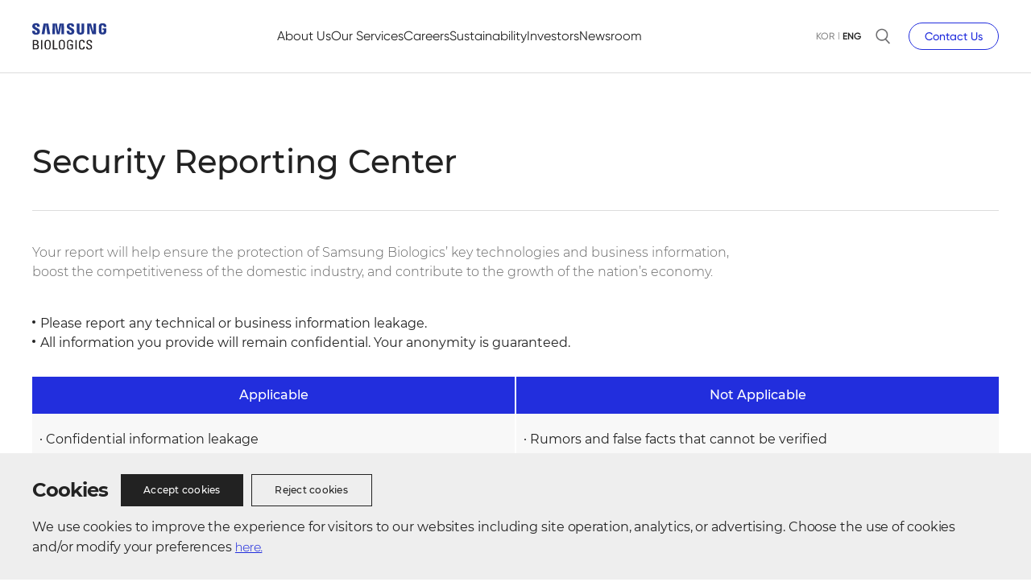

--- FILE ---
content_type: text/html;charset=UTF-8
request_url: https://samsungbiologics.com/security-report
body_size: 19449
content:
<!DOCTYPE html>
<!--[if IE 7]> <html lang="en" class="oldie ie7"> <![endif]-->
<!--[if IE 8]> <html lang="en" class="oldie ie8"> <![endif]-->
<!--[if IE 9]> <html lang="en" class="ie9"> <![endif]-->
<!--[if gt IE 9]><!-->
<html lang="en">
<!--<![endif]-->
 
<!-- utm Data 없을때 -->
 		<head>
		<meta charset="utf-8">
		<meta http-equiv="Content-Type" content="text/html; charset=utf-8">
		<meta http-equiv="Content-Type" content="text/xml; charset=utf-8">
		<meta http-equiv="X-UA-Compatible" content="IE=edge">
		<meta name="color-scheme" content="light only"/>
		
		<!--  정적 페이지 canonical Tag 영문 처리  -->
	    	<link rel="canonical" href="https://samsungbiologics.com/security-report">
			<link rel="alternate" hreflang="en" href="https://samsungbiologics.com/security-report" />
			<link rel="alternate" hreflang="ko" href="https://samsungbiologics.com/kr/security-report" />
		        	
		        <meta name="viewport" content="width=device-width, initial-scale=1, maximum-scale=1, user-scalable=no">
    	<meta name="description" content="Please report any technical or business information leakage. All information you provide will remain confidential. Your anonymity is guaranteed." />
	    	<meta name="twitter:description" content="Please report any technical or business information leakage. All information you provide will remain confidential. Your anonymity is guaranteed." />
	    	<!--// 20220322A -->
			<meta property="og:url" content="https://samsungbiologics.com/security-report" />
			<meta property="og:image" content="https://samsungbiologics.com/resources/front/common/logo_sbl.png" />
			<meta property="og:type" content="website" />
			<meta property="og:site_name" content="security-report | Samsung Biologics" />
			<!--// 20220322A -->
    	<meta property="og:url" content="/security-report" />
				<meta property="og:description" content="Please report any technical or business information leakage. All information you provide will remain confidential. Your anonymity is guaranteed." />
				<meta property="og:title" content="security-report | Samsung Biologics" />
				<meta name="twitter:title" content="security-report | Samsung Biologics" />
	    	<meta property="og:locale" content="en_US" />
		<meta property="og:locale:alternate" content="ko_KR" />
		<meta name="twitter:card" content="summary" />
			
		<!--// 20220322 common -->
		<meta property="twitter:url" content="https://samsungbiologics.com/security-report" />
		
		<meta property="twitter:image" content="https://samsungbiologics.com/resources/front/common/logo_sbl.png" />
			<!--// 20220322 common -->
			
		<link rel="shortcut icon" href="/resources/front/common/samsungbio.ico" />
		 
		<!-- static page 타입 처리 -->	
					<title>security-report | Samsung Biologics</title>
				<!-- CSS Version 관리 ex) version=현재날짜 + V + 숫자증가 -->
		<link href="/resources/front/en/css/compile/common_en.min.css" rel="stylesheet" />
	
		<script src="/resources/front/en/js/jquery-3.4.1.min.js"></script>

		<!-- S : swiper -->
		<link id="link-swiper-css" rel="stylesheet" href="/resources/front/en/css/lib/swiper.min.css">
		<script id="script-swiper-js" src="/resources/front/en/js/swiper.min.js"></script>
		<!-- E: swiper -->
		
		<!-- Google Tag Manager 20250227 -->
		<script>(function(w,d,s,l,i){w[l]=w[l]||[];w[l].push({'gtm.start':
		new Date().getTime(),event:'gtm.js'});var f=d.getElementsByTagName(s)[0],
		j=d.createElement(s),dl=l!='dataLayer'?'&l='+l:'';j.async=true;j.src=
		'https://www.googletagmanager.com/gtm.js?id='+i+dl;f.parentNode.insertBefore(j,f);
		})(window,document,'script','dataLayer','GTM-P6FCXWZW');</script>
		<!-- End Google Tag Manager 20250227 -->
		
		<!-- S : froala_editor -->
		<!-- E: froala_editor -->

		<!-- <script src="https://cdn.polyfill.io/v2/polyfill.min.js"></script> -->
	 	<!-- JS Version 관리 ex) version=현재날짜 + V + 숫자증가 -->
		<script src="/resources/front/en/js/common.js"></script>
		
	    <!-- 윈도우8 서피스 및 데스크탑 IE10 뷰포트 버그를 위한 CSS핵 -->
	    <!-- <link href="/resources/front/en/css/ie10-viewport-bug-workaround.css" rel="stylesheet" /> -->
	
	    <!-- HTML5 요소와 미디어 쿼리의 IE8 지원을위한 js -->
	    <!--[if lt IE 9]>
				<script src="/resources/front/en/js/html5shiv.min.js"></script>
		<![endif]-->
	    <!-- 윈도우8 서피스 및 데스크탑 IE10 뷰포트 버그를 위한 JS -->
	    <!-- <script src="/resources/front/en/js/ie10-viewport-bug-workaround.js"></script> -->
	   
    	
		<script type="text/javascript">
		var _CTX = "";
		var _DATEPICKER_FORMAT = "yy.mm.dd";
		</script>
		
		<!-- linkedin Analytics -->	
		<script type="text/javascript"> 
		_linkedin_partner_id = "1600545"; 
		window._linkedin_data_partner_ids = window._linkedin_data_partner_ids || []; window._linkedin_data_partner_ids.push(_linkedin_partner_id);
		</script>
		<script type="text/javascript"> 
		if (getCookie("useCookie")){
			(function(){var s = document.getElementsByTagName("script")[0];
			var b = document.createElement("script"); b.type = "text/javascript";b.async = true;
			b.src = "https://snap.licdn.com/li.lms-analytics/insight.min.js";
			s.parentNode.insertBefore(b, s);})(); 
		}else{
			console.log("linkedin disableCookies");
		}
		</script> 
		 
		<!--End linkedin Analytics -->	
		 
		
		<!--Meta tag include 2022-03-03 -->	
		<meta name="ahrefs-site-verification" content="efff83a00be2c112d9dfb4bd68e26175ee1dd64842a884c012f697722a8a9414">
		<!--Meta tag include 2024-04-30 -->
		<meta name="google-site-verification" content="Cb1_nDozq8Rt0jA_soflsk9cNYUqs0KUiJ3i2sIpE4E" />
		<!--Meta tag include 2025-12-29 -->	
		<meta name="naver-site-verification" content="65e3c52b20381c68cd66a594c39cf2824ba1054c" />
		
		</head><body>

<div class="skip">
		<a href="#content">skip to main contants</a>
		<a href="#nav">skip to main menu</a>
	</div><!-- 마크업 시작 -->
		<div id="wrap">
			<!-- S : header -->
<div id="header">
	<div class="pix-in">
		 <div class="headerInner">
			<div class="logoBox">
				<a href="#" id="mainRoot" class="logo"></a>
			</div>
			<div class="nav" id="nav">
				<div class="navList">
					<ul>
						<li>
							<a href="/about/our-dna" data-href2=""><span>About Us</span></a>
							<div class="depth2Wrap">
								<div class="depth2 depth2_1">
									<ul>
										<li>
											<a href="/about/our-dna" data-href2=""><span>Company</span></a>
											<ul class="depth3">
												<li class="noDepth"><a href="/about/our-dna" data-href2=""><span>Our DNA</span></a></li>
												<li class="noDepth"><a href="/about/exellens" data-href2=""><span>ExellenS™</span></a></li>
												<li class="noDepth"><a href="/about/samsungbiologics-way" data-href2=""><span>Samsung Biologics Way</span></a></li>
												<li class="noDepth"><a href="/about/fact-sheet" data-href2="/front/en/aboutUs/factSheet.do"><span>Fact Sheet</span></a></li>
												<li class="noDepth"><a href="/about/milestones" data-href2="/front/en/aboutUs/milestones.do"><span>Milestones</span></a></li>
											</ul>
										</li>
									</ul>

									<ul>
										<li>
											<a href="/about/leadership/key-executives" data-href2="/front/en/aboutUs/leadership/keyExecutives.do"><span>Leadership</span></a>
											<ul class="depth3">
												<li><a href="/about/leadership/key-executives" data-href2="/front/en/aboutUs/leadership/keyExecutives.do"><span>Key Executives</span></a></li>
												<li><a href="/about/leadership/ceo" data-href2="/front/en/aboutUs/leadership/ceo.do"><span>CEO Message</span></a></li>
											</ul>
										</li>
									</ul>
									<ul>
										<li>

											<a href="/about/locations" data-href2="" ><span>Locations</span></a>
											<ul class="depth3">
												<li class="mobile noDepth"><a href="/about/locations"><span>Overview</span></a></li>
												<li><a href="/about/bio-campus1"><span>Bio Campus I</span></a></li>
												<li><a href="/about/bio-campus2"><span>Bio Campus II</span></a></li>
												<li><a href="/about/worldwide"><span>Worldwide</span></a></li>
											</ul>
										</li>
									</ul>
								</div>
							</div>
						</li>
						<li>
							<a href="/services/organoid" data-href=""><span>Our Services</span></a>
							<div class="depth2Wrap">
								<div class="depth2 depth2_2">
									<ul>
										<li>
											<a href="/services/organoid" data-href=""><span>Research Services</span></a>
											<ul class="depth3">
												<li><a href="/services/organoid" data-href=""><span>Organoid Services</span></a></li>
											</ul>
										</li>
									</ul>
									<ul>
										
										<li>
											<a href="/services/biopharma-development" data-href="/services/cdo/overview"><span>Development Services</span></a>
											<ul class="depth3">
												<li class="mobile"><a href="/services/biopharma-development" data-href="/services/cdo/overview" data-href2="/contract-development-organization"><span>Overview</span></a></li>
												<li><a href="/services/cdo/discovery" data-href2="" data-href=""><span>Late Discovery</span></a></li>
												<li><a href="/services/cdo/cell-line-development" data-href2="/front/en/ourServices/cdo/cellLineDevelopment.do" ><span>Cell Line Development</span></a></li>
												<li><a href="/services/cdo/process-development" data-href2="/front/en/ourServices/cdo/processDevelopment.do" ><span>Process Development</span></a></li>
												<li><a href="/services/cdo/analytical-development" data-href2="" ><span>Analytical Development</span></a></li>
												<li><a href="/services/cdo/manufacturing" data-href2="/front/en/ourServices/cdo/manufacturing.do" ><span>Non-GMP / CGMP Manufacturing</span></a></li>
											</ul>
										</li>
									</ul>
									<ul>
										<li>
											<a href="/services/biopharma-manufacturing" data-href2="/services/cmo/overview" data-href="/contract-manufacturing-organization"><span>Manufacturing Services</span></a>
											<ul class="depth3">
												<li class="mobile"><a href="/services/biopharma-manufacturing" data-href2="/services/cmo/overview" data-href="/contract-manufacturing-organization" ><span>Overview</span></a></li>
												<li>
													<a href="/services/cmo/drug-substance"><span>Drug Substance</span></a>
												</li>
												<li><a href="/services/cmo/drug-product" data-href2="/front/en/ourServices/cmo/drugProductService.do" ><span>Drug Product</span></a></li>
											</ul>
										</li>
									</ul>
									
									<ul>
										<li>
											<a href="/services/biopharma-quality" data-href="/services/quality/overview"><span>Quality Services</span></a>
											<ul class="depth3">
												<li class="mobile"><a href="/services/biopharma-quality" data-href="/services/quality/overview" ><span>Overview</span></a></li>
												<li><a href="/services/quality/analytical-testing-services" data-href2="/front/en/ourServices/quality/analyticalTestingServices.do"><span>Analytical Testing Services</span></a></li>
											</ul>
										</li>
									</ul>
									<ul>
										<li>
											<a href="/services/adc"><span>New Modalities</span></a>
											<ul class="depth3">
												<li><a href="/services/adc"><span>Antibody-Drug Conjugate</span></a></li>
												<li><a href="/services/newmodalities/mRNA"><span>mRNA</span></a></li>
											</ul>
										</li>
									</ul>
								</div>
							</div>
						</li>

						<li>
							<a href="/careers/value"><span>Careers</span></a>
							<div class="depth2Wrap">
								<div class="depth2 depth2_3">
									<ul>
										<li><a href="/careers/value" ><span>Our Values</span></a></li>
									</ul>
									<ul>
										<li>
											<a href="/careers/working-with-us/career-development" data-href2="/front/en/careers/workingWithUs/careerDevelopment.do"><span>Working With Us</span></a>
											<ul class="depth3">
												<li><a href="/careers/working-with-us/career-development" data-href2="/front/en/careers/workingWithUs/careerDevelopment.do" ><span>Career Development</span></a></li>
												<li><a href="/careers/working-with-us/benefits" data-href2="/front/en/careers/workingWithUs/benefits.do" ><span>Benefits</span></a></li>
												<li><a href="/careers/working-with-us/diversity-inclusion" data-href2="/front/en/careers/workingWithUs/diversityInclusion.do" ><span>Diversity &  Inclusion</span></a></li>
											</ul>
										</li>
									</ul>
									<ul>
										<li>
											<a href="/careers/apply/how-to-apply" data-href2="/front/en/careers/howtoApply/howtoApply.do"><span>How to Apply</span></a>
											<ul class="depth3">
												<li><a href="/careers/apply/how-to-apply" data-href2="/front/en/careers/howtoApply/howtoApply.do" ><span>Application Process</span></a></li>
												<li class="hidden"><a href="/careers/apply/overseas" data-href2="/front/en/careers/howtoApply/overseasExperienced.do" ><span>OverseasExperienced</span></a></li>
												<li class="hidden"><a href="/careers/apply/local" data-href2="/front/en/careers/howtoApply/localExperienced.do" ><span>LocalExperienced</span></a></li>
												<li class="hidden"><a href="/careers/apply/u-level" data-href2="/front/en/careers/howtoApply/newHiresULevel.do" ><span>NewHiresULevel</span></a></li>
												<li class="hidden"><a href="/careers/apply/c-level" data-href2="/front/en/careers/howtoApply/newHiresCLevel.do" ><span>NewHiresCLevel</span></a></li>
												<li class="hidden"><a href="/careers/apply/intern" data-href2="/front/en/careers/howtoApply/intern.do" ><span>Intern</span></a></li>
												<li class="hidden"><a href="/careers/apply/newwhires" data-href2="/front/en/careers/howtoApply/newwhires.do" ><span>NewHires</span></a></li>												
												<li><a href="/careers/apply/faqs" data-href2="/front/en/careers/howtoApply/faqs.do" ><span>FAQs</span></a></li>
											</ul>
										</li>
									</ul>
									<ul>
										<li><a href="/careers/recruitment-support/step1" data-groupurl="/careers/recruitment-support/"><span>Job Information</span></a></li>
									</ul>
								</div>
							</div>
						</li>

						<!-- <li>
							<a href="/esg/our-commitment" data-href2="#"><span>Sustainability</span></a>
							<div class="depth2Wrap">
								<div class="depth2 depth2_4">
									<ul>
										<li>
											<a href="/esg/our-commitment" data-href2="#"><span>ESG Management</span></a>
											<ul class="depth3">
												<li><a href="/esg/our-commitment" data-href2="#" data-href="#" ><span>Our Commitment</span></a></li> 
												<li><a href="/esg/resources/esgreport" data-href2="/esg/resources/tcfdreport" data-href="#" ><span>ESG Reports</span></a></li> 
												<li><a href="/esg/esg-policy" data-href2="#" data-href="#" ><span>ESG Policy</span></a></li> 
											</ul>
										</li>
									</ul>
									<ul>
										<li>
											<a href="/esg/environment/climate-actions" data-href2="#"><span>Environmental</span></a>
											<ul class="depth3">
												<li><a href="/esg/environment/climate-actions" data-href2="#" data-href="#" ><span>Climate Actions</span></a></li> 
												<li><a href="/esg/environment/she" data-href2="#" data-href="#" ><span>SHE Management</span></a></li>
												<li><a href="/esg/environment/environment" data-href2="#" data-href="#" ><span>Environment</span></a></li>
												<li><a href="/esg/environment/safety" data-href2="#" data-href="#" ><span>Safety</span></a></li>
												<li><a href="/esg/environment/health" data-href2="#" data-href="#" ><span>Health</span></a></li>
											</ul>
										</li>
									</ul>
									<ul> 
										<li>
											<a href="/esg/social/human-rights" data-href2="#"><span>Social</span></a>
											<ul class="depth3">
												<li><a href="/esg/social/human-rights" data-href2="#" data-href="#" ><span>Human Rights</span></a></li>
												<li><a href="/esg/social/compliance" data-href2="#" data-href="#" ><span>Compliance</span></a></li>
												<li><a href="/esg/social/ethics" data-href2="#" data-href="#" ><span>Business Ethics</span></a></li>
												<li><a href="/esg/social/csr" data-href2="#" data-href="#" ><span>Corporate Social Responsibility</span></a></li>
												<li><a href="/esg/social/suppliers" data-href2="#" data-href="#" ><span>Suppliers</span></a></li>
												<li><a href="/esg/social/bcms" data-href2="#" data-href="#" ><span>BCMS</span></a></li>
											</ul>
										</li>
									</ul>
									<ul>
										<li>
											<a href="/esg/governance/articles" data-href2="#"><span>Governance</span></a>
											<ul class="depth3">
												<li><a href="/esg/governance/articles" data-href2="#" data-href="#" ><span>Articles of Incorporation</span></a></li>
												<li><a href="/esg/governance/board-structure" data-href2="#" data-href="#" ><span>Board Structure</span></a></li>
												<li><a href="/esg/governance/bod-committees" data-href2="#" data-href="#" ><span>BOD Committees</span></a></li>
												<li><a href="/esg/governance/corporate-governance-report" data-href2="#" data-href="#" ><span>Corporate Governance</span></a></li>
												<li><a href="/esg/governance/exAuditList" data-href2="/esg/governance/exAuditView" data-href="#" ><span>External Auditor</span></a></li>
											</ul>
										</li>
									</ul>
									
								</div>
							</div>
						</li> -->
						<li>
							<a href="/sustainability/our-commitment" data-href2="#"><span>Sustainability</span></a>
							<div class="depth2Wrap">
								<div class="depth2 depth2_4">
									<ul>
										<li>
											<a href="/sustainability/our-commitment" data-href2="#"><span>ESG Management</span></a>
											<ul class="depth3">
												<li><a href="/sustainability/our-commitment" data-href2="#" data-href="#" ><span>Our Commitment</span></a></li> 
												<li><a href="/sustainability/esg-report" data-href2="#" data-href="#" ><span>Resources</span></a></li> 
												<li><a href="/sustainability/esg-policy" data-href2="#" data-href="#" ><span>ESG Policy</span></a></li> 
											</ul>
										</li>
									</ul>
									<ul>
										<li>
											<a href="/sustainability/climate-actions" data-href2="#"><span>Environmental</span></a>
											<ul class="depth3">
												<li><a href="/sustainability/climate-actions" data-href2="#" data-href="#" ><span>Climate Action</span></a></li> 
												<li><a href="/sustainability/environment" data-href2="#" data-href="#"><span>Environment</span></a></li>
											</ul>
										</li>
									</ul>
									<ul>
										<li>
											<a href="/sustainability/human-rights" data-href2="#"><span>Social</span></a>
											<ul class="depth3">
												
												<li><a href="/sustainability/human-rights" data-href2="#" data-href="#" ><span>Human Rights</span></a></li>
												<li><a href="/sustainability/she" data-href2="#" data-href="#" ><span>SHE Management</span></a></li>
												<li><a href="/sustainability/csr" data-href2="#" data-href="#" ><span>Corporate Social Responsibility</span></a></li>
												<li><a href="/sustainability/suppliers" data-href2="#" data-href="#" ><span>Suppliers</span></a></li>
												<li><a href="/sustainability/bcms" data-href2="#" data-href="#" ><span>BCMS</span></a></li>
											</ul>
										</li>
									</ul>
									
									<ul>
										<li>
											<a href="/sustainability/articles" data-href2="/sustainability/corporate-governance-report"><span>Governance</span></a>
											<ul class="depth3">
												<li><a href="/sustainability/articles" data-href2="#" data-href="/sustainability/corporate-governance-report" ><span>Articles of Incorporation</span></a></li>
												<li><a href="/sustainability/board-structure" data-href2="#" data-href="#" ><span>Board Structure</span></a></li>
												<li><a href="/sustainability/exAuditList" data-href2="/sustainability/exAuditView" data-href="#" ><span>External Auditor</span></a></li>
												<li><a href="/sustainability/compliance" data-href2="#" data-href="#" ><span>Compliance</span></a></li>
												<li><a href="/sustainability/ethics" data-href2="#" data-href="#" ><span>Business Ethics</span></a></li>
											</ul>
										</li>
									</ul>
									
								</div>
							</div>
						</li>



						<li>
							<a href="/ir/overview" data-href2="/front/en/investorRelations/overview.do"><span>Investors</span></a>
							<div class="depth2Wrap">
								<div class="depth2 depth2_4">
									<ul>
										<li>
											<a href="/ir/overview" data-href2="/front/en/investorRelations/overview.do" ><span>Overview</span></a>
										</li>
									</ul>
									<ul>
										<li>
											<a href="/ir/financial-info/financial-snapshot" data-href2="/front/en/investorRelations/financialInformation/financialSnapshot.do"><span>Financial Information</span></a>
											<ul class="depth3">
												<li><a href="/ir/financial-info/financial-snapshot" data-href2="/front/en/investorRelations/financialInformation/financialSnapshot.do" ><span>Financial Snapshot</span></a></li>

												<!-- <li>
													<a href="/ir/financial-info/financial-statements"><span>Financial Report</span></a>
													<ul class="depth4">
														<li><a href="/ir/financial-info/financial-statements"><span>- Financial Statements</span></a></li>
														<li><a href="/ir/financial-info/annual-business-report"><span>- Business Report</span></a></li>
														<li><a href="/ir/financial-info/earning-release"><span>- Earnings Release</span></a></li>
													</ul>
												</li> -->
												
												<li><a href="/ir/financial-info/financial-statements"><span>Financial Statements</span></a></li>
												<li><a href="/ir/financial-info/annual-business-report"><span>Business Report</span></a></li>
												<li><a href="/ir/financial-info/earning-release"><span>Earnings Release</span></a></li>
											</ul>
										</li>
									</ul>
									<ul>
										<li>
											<a href="/ir/stock-info/listing-information" data-href2="/front/en/investorRelations/stockShareholder/listingInformation.do"><span>Stock &amp; Shareholder<br class="pc" /> Information</span></a>
											<ul class="depth3">
												<li><a href="/ir/stock-info/listing-information" data-href2="/front/en/investorRelations/stockShareholder/listingInformation.do" ><span>Listing Information</span></a></li>
												<li><a href="/ir/stock-info/stock-charts" data-href2="/front/en/investorRelations/stockShareholder/stockCharts.do" ><span>Stock Charts</span></a></li>
												<li><a href="/ir/stock-info/ownership-structure" data-href2="/front/en/investorRelations/stockShareholder/ownershipStructure.do" ><span>Ownership Structure</span></a></li>
												<li><a href="/ir/stock-info/general-meeting" data-href2="#" data-href="#" ><span>General Meeting of Shareholders</span></a></li>
											</ul>
										</li>
									</ul>
									<ul>
										<li>
											<a href="/ir/resource/notice"><span>IR Resources</span></a>
											<ul class="depth3">
												<!-- <li><a href="http://engkind.krx.co.kr/disclosure/searchdisclosurebycorp.do?method=searchDisclosureByCorpMain&searchCodeType=char&searchCorpName=Samsung%20biologics" target="_blank" title="window open"><span>Public Disclosures</span></a></li> -->
												<li><a href="/ir/resource/public-disclosures"><span>Public Disclosures</span></a></li>
												<li><a href="/ir/resource/notice" data-href2="/ir/resource/notice-view" ><span>IR Notice</span></a></li>
											</ul>
										</li>
									</ul>
								</div>
							</div>
						</li>
						<li>
							<a href="/media/newsroom" data-href2="/front/en/mediaCenter/newsRoom.do"><span>Newsroom</span></a>
							<div class="depth2Wrap">
								<div class="depth2 depth2_5">
									<ul>
										<li><a href="/media/newsroom"><span>Newsroom</span></a></li>
									</ul>
									<ul>
										<li>
											<a href="/media/company-news" data-href2="/media/company-news-view"><span>Company News</span></a>
											<ul class="depth3">
												<li class="sub_Mnhidden noDepth"><a href="/media/company-news?schBoardCtgryCcd=1"><span>Press Release</span></a></li>
												<li class="sub_Mnhidden noDepth"><a href="/media/company-news?schBoardCtgryCcd=6"><span>News Brief</span></a></li>
												<li class="sub_Mnhidden noDepth"><a href="/media/company-news?schBoardCtgryCcd=7"><span>Media Focus</span></a></li>
											</ul>
										</li>
									</ul>
									<ul>
										<li>
											<a href="/media/bio-story" data-href2="/media/bio-story-view"><span>Our Story</span></a>
											<ul class="depth3">
												<li class="sub_Mnhidden noDepth"><a href="/media/bio-story?schBoardCtgryCcd=1"><span>Life @ Samsung Biologics</span></a></li>
												<li class="sub_Mnhidden noDepth"><a href="/media/bio-story?schBoardCtgryCcd=3"><span>Samsung Bio Insight</span></a></li>
											</ul>
										</li>
									</ul>
									<ul>
										<li>
											<a href="/media/science-technology" data-href2="/front/en/mediaCenter/resourceLibraryList.do" data-href3="/front/en/mediaCenter/resourceLibraryView.do" data-href="/media/science-technology-view"><span>Science &amp; Technology</span></a>
											<ul class="depth3">
												<li class="sub_Mnhidden noDepth"><a href="/media/science-technology?schBoardCtgryCcd=1" data-href2="/front/en/mediaCenter/resourceLibraryList.do?schBoardCtgryCcd=1" data-href3="/front/en/mediaCenter/resourceLibraryView.do?schBoardCtgryCcd=1"><span>Whitepapers</span></a></li>
												<li class="sub_Mnhidden noDepth"><a href="/media/science-technology?schBoardCtgryCcd=2" data-href2="/front/en/mediaCenter/resourceLibraryList.do?schBoardCtgryCcd=2" data-href3="/front/en/mediaCenter/resourceLibraryView.do?schBoardCtgryCcd=2"><span>Posters</span></a></li>
												<li class="sub_Mnhidden noDepth"><a href="/media/science-technology?schBoardCtgryCcd=3" data-href2="/front/en/mediaCenter/resourceLibraryList.do?schBoardCtgryCcd=3" data-href3="/front/en/mediaCenter/resourceLibraryView.do?schBoardCtgryCcd=3"><span>Webinars</span></a></li>
											</ul>
										</li>
									</ul>
									<ul>
										<li>
											<a href="/media/pr-materials" data-href2="/front/en/mediaCenter/prMaterials.do"><span>PR Materials</span></a>
											<ul class="depth3">
												<li><a href="/media/pr-materials?tab=1" data-href2="/front/en/mediaCenter/prMaterials.do?tab=1"><span>Brochures</span></a></li>
												<li><a href="/media/pr-materials?tab=2" data-href2="/front/en/mediaCenter/prMaterials.do?tab=2"><span>Company Images</span></a></li>
												<!-- <li class="sub_Mnhidden noDepth"><a href="/media/pr-materials?tab=3" data-href2="/front/en/mediaCenter/prMaterials.do?tab=3" data-href="/media/pr-materials-view"><span>Videos</span></a></li> -->
												
											</ul>
										</li>
									</ul>
									<ul>
										<li><a href="/media/events" data-href2="/front/en/mediaCenter/upcomingEventsList.do" data-href3="/front/en/mediaCenter/upcomingEventsView.do" data-href="/media/events-view"  class="last"><span>Events</span></a></li>
									</ul>
								</div>
							</div>
						</li>
					</ul>
					
				</div>
				<div class="contact-us mobile">
					<a href="/contact-us" class="btn" id="contactus-link-gnb-mo"><span>Contact Us</span></a>
				</div>
			</div>
			<div class="util type new-util-type">

				
				<div class="lang">
					<!-- <button class="mobile">lang</button> -->
					<ul>
						<li><a rel="nofollow" href="#" id="language_kr">KOR</a></li>
						<li><a rel="nofollow" href="#" id="language_en" class="on">ENG<span class="hidden">Selectd</span></a></li>
					</ul>
				</div>

				<button type="button" class="search"><span class="hidden">search</span></button>
				
				<div class="contact-us">
					<a href="/contact-us" class="btn" id="contactus-link-gnb"><span>Contact Us</span></a>
				</div>
				<a href="#" class="mobile btnMobileMenu"><span>mobile menu button</span></a>
			</div>
		</div>
		<form  id="gSchFrm" name="gSchFrm" method="get" onsubmit="return gfn_search();">
			<div class="searchField">
				<div class="pix-in">
					<div class="form">
						<!-- <a href="#" class="btn-search-close">Search Close</a> -->
						<ul>
							<li class="txt">
								<label for="gSchString">
									<span class="hidden">What can we help you find?</span>
									<input type="text" id="gSchString" name="schString" placeholder="What can we help you find?" autocomplete="off">
									<button type="button" class="deleteBtn" onclick="document.getElementById('gSchString').value=''; document.getElementById('gSchString').focus();">delete</button>
								</label>
							</li>
							<li class="btn"><input type="submit" title="Search"></li>
						</ul>
						<div class="quickLinks">
							<p>Quick Links</p>
							<ul>
								<li><a href="/services/biopharma-manufacturing">Manufacturing Service</a></li>
								<li><a href="/media/company-news">Latest News</a></li>
								<li><a href="/media/pr-materials?tab=2">Company Images</a></li>
								<li><a href="https://www.youtube.com/@SamsungBiologicsofficial" title="Window Open" target="_blank">Videos</a></li>
							</ul>
						</div>
					</div>
					
				</div>
			</div>
		</form>
	</div>
	<div class="dime"></div>
</div>

 
 <script type="text/javascript">
$(function(){
	
	$("#mainRoot").on("click", function(){
		//console.log("abc");
		mainRoot("en");
	});
	
	$("#gSchString").keydown(function (key) {
		if (key.keyCode == 13) {
			gfn_search();
		}
	});
	$("#gmSchString").keydown(function (key) {
		if (key.keyCode == 13) {
			gmfn_search();
		}
	});
	
 	$("#language_kr").on("click",function () {
		gfn_lang("KR");
	}); 
	
});
var gfn_search = function(){
	if($("#gSchString").val() == ""){
		alert("Enter your search terms111");
		$("#gSchString").focus();
		//return false;
	}else{
		$("#gSchFrm").attr("action","/search").submit();
		//$("#gSchFrm").attr("action","https://partner.samsungbiologics.com/s/931233/s8b8vTLUI20W1ljzKyAi4ePz4UyFvr1S").submit();
	}
}
var gmfn_search = function(){
	if($("#gmSchString").val() == ""){
		alert("Enter your search terms222");
		$("#gmSchString").focus();
		//return false;
	}else{
		$("#gSchFrm").attr("action","/kr/search").submit();
		//$("#gmSchFrm").attr("action","https://partner.samsungbiologics.com/s/931233/ys1hKha6dMrIKpZ57aQfP6zC2atSWWuP").submit();
	}
}

var str_xss = function(str){
	/* return str.replace(/</g, "<").replace(/>/g, ">"); */
	return str.replace('&','&amp;').replace('<','&lt;').replace('>','&gt;').replace('"','&quot;').replace("'",'&#x27');
}
 
var mainRoot = function(str){
		document.getElementsByName("language")[0].value=str;
		$("#hFrm").attr('action',"/");
		$("#hFrm").submit();
}

var gfn_lang = function(str){
	var currentUrl = "/security-report";
	if(currentUrl==("/")){
		currentUrl = currentUrl.replace("/","/kr"); //for Main Page Trans
		
		if("en" == "en"){
			//location.href ="/?language=kr"
			document.getElementsByName("language")[0].value="kr";
		}
		
		$("#hFrm").attr('action',currentUrl);
		$("#hFrm").submit();
	}else{
		
		if(currentUrl.indexOf("/front/en/") != -1) {
			currentUrl = currentUrl.replace("/front/en/","/front/kr/");
		}else{
			currentUrl = currentUrl.replace("/","/kr/"); //for static page
		}
		currentUrl = currentUrl.replace("/resourceLibraryView.do","/resourceLibraryList.do");
		currentUrl = currentUrl.replace("/pressReleasesView.do","/pressReleasesList.do");
		currentUrl = currentUrl.replace("/businessLifeView.do","/businessLifeList.do");
		currentUrl = currentUrl.replace("/bio-story-view","/bio-story");
		currentUrl = currentUrl.replace("/upcomingEventsView.do","/upcomingEventsList.do");
		currentUrl = currentUrl.replace("/irNoticeView.do","/irNoticeList.do");
		currentUrl = currentUrl.replace("/science-technology-view","/science-technology");
		currentUrl = currentUrl.replace("/company-news-view","/company-news");
		currentUrl = currentUrl.replace("/business-life-view","/business-life");

		
		currentUrl = currentUrl.replace("/pr-materials-view","/pr-materials?tab=3");
		currentUrl = currentUrl.replace("/events-view","/events");
		currentUrl = currentUrl.replace("/notice-view","/notice");
		currentUrl = currentUrl.replace("/exAuditView","/exAuditList"); //대소문자 수정
		currentUrl = currentUrl.replace("/suppliers-view","/suppliers?tabidx=4");
		
		currentUrl = currentUrl.replace("/step2","/step1");
		currentUrl = currentUrl.replace("/step3","/step1");
		currentUrl = currentUrl.replace("/step4","/step1");
		
		
		const arr = ["/company-news/", "/bio-story/","/business-life/","/science-technology/"];
		arr.forEach(trLink => {
			currentUrl.indexOf(trLink)>0 ? currentUrl=currentUrl.substr(0,currentUrl.indexOf(trLink)+trLink.length-1):currentUrl;
		});
		
		currentUrl = currentUrl.replace("/index.do","/index.do?language=kr");
		 
		if("en" == "en"){
			//location.href ="/?language=kr"
			document.getElementsByName("language")[0].value="kr";
		}
			$("#schLang").val(str);
			$("#hFrm").attr('action',currentUrl);
			console.log(currentUrl);
			$("#hFrm").submit();
			
	}
	
	
}

var gfn_modeChange = function(){
	//$("#pcMode").remove();
	var content = $('#pcMode').attr('content');
	//alert(content);
	if(content == "width=device-width"){
		$('#pcMode').attr('content', 'width=1280');
	}else{
		$('#pcMode').attr('content', 'width=device-width');
	}
}
</script>

<form id="hFrm" name="hFrm" method="post">
<input type="hidden" name="language" />
<input type="hidden" name="schString" value="" />
<input type="hidden" name="searchCd" value="" />
</form>
				<div id="container">
				
				<div id="content">
					<div class="securityReport">
						<div class="pix-in">
							
							<div class="securityReport-top">
								<div class="securityReport-top--tit">
									<h1>Security Reporting Center</h1>
									<!-- <p>Security Reporting Center</p> -->
								</div>
								<div class="securityReport-top--con">
									<p class="desc">
										Your report will help ensure the protection of Samsung Biologics’ key technologies and business information, <br/>
										boost the competitiveness of the domestic industry, and contribute to the growth of the nation’s economy.
									</p>
									<ul class="list">
										<li>Please report any technical or business information leakage. </li>
										<li>All information you provide will remain confidential. Your anonymity is guaranteed.</li>
									</ul>
									<div class="table">
										<dl>
											<dt>Applicable</dt>
											<dd>
												<ul>
													<li>Confidential information leakage</li>
													<li>Security violation</li>
													<li>Security threat</li>

												</ul>
											</dd>
										</dl>
										<dl>
											<dt>Not Applicable</dt>
											<dd>
												<ul>
													<li>Rumors and false facts that cannot be verified</li>
													<li>Defamation of character</li>
													<li>A case that has been reported to investigative agencies</li>
												</ul>
											</dd>
										</dl>
									</div>

								</div>

							</div>
							<div class="securityReport-mid">
								<form id="frm" name="frm" method="post" enctype="multipart/form-data" onSubmit="return fn_save();">
									<input type="hidden" name="securityReportEmail" id="securityReportEmail">
									<input type="hidden" name="partName" id="partName" value="securityReport">
									<input type="hidden" name="inquirySecureCode" value="jvk9rFuUNtFad8ZvKAyFxFdsQ4Vd1h3592OtRekBXgg+4w506SEGEnUGkH0NiDus" />
									<div class="form_wrap">

										<div class="form-con">
											<div class="form_title">
												<p>Report</p>
												<div class="required"><span class="ico-req">required</span>Required</div>
											</div>
											<div class="form_subTitle">
												<p>Modes of reporting<span class="ico-req">required</span></p>
											</div>
											<div class="form_checkBox">
												<div class="df">
													<span class="checkbox">
														<input id="annoyN" name="annoymousYn" type="radio" value="N" checked >
														<label for="annoyN">Identifiable</label>
													</span>
													<span class="checkbox">
														<input id="annoyY" name="annoymousYn" type="radio" value="Y">
														<label for="annoyY">Anonymous</label>
													</span>
												</div>
												<p class="desc">If you remain anonymous, it may be difficult to complete a comprehensive investigation and achieve the desired results if it is found that insufficient  information 
													has been received for the investigation.</p>
											</div>
										</div>
										
										<div class="form-con _information">
											<div class="form_subTitle">
												<p>Information</p>
											</div>
											<div class="frm-field">
												<ul>
													<li>
														<label for="securityReportName">Name<span class="ico-req">required</span></label>
														<input type="text" id="securityReportName" name="securityReportName" autocomplete='off' maxlength="20">
													</li>
													<li>
														<label for="securityReportCompany">Company</label>
														<input type="text" id="securityReportCompany" name="securityReportCompany" autocomplete='off' maxlength="100">
													</li>
													<li>
														<label for="fromEmail">Contact<span class="ico-req">required</span></label>
														<input type="text" id="fromEmail" name="fromEmail" placeholder="email address or contact number" autocomplete='off' maxlength="500">
													</li>
												</ul>
											</div>
										</div>

										<div class="form-con">
											<div class="form_subTitle">
												<p>Subject of the report<span class="ico-req">required</span></p>
											</div>
											<div class="form_checkBox">
												<div class="df moBlock">
													<span class="checkbox">
														<input id="cg01" name="securityReportTyp" type="radio" value="Samsung Biologics Employee">
														<label for="cg01">Samsung Biologics Employee</label>
													</span>
													<span class="checkbox">
														<input id="cg02" name="securityReportTyp" type="radio" value="Samsung Biologics Partners">
														<label for="cg02">Samsung Biologics Partners</label>
													</span>
													<span class="checkbox">
														<input id="cg03" name="securityReportTyp" type="radio" value="External Affairs">
														<label for="cg03">External Affairs</label>
													</span>
													<span class="checkbox">
														<input id="cg04" name="securityReportTyp" type="radio" value="Other">
														<label for="cg04">Other</label>
													</span>
												</div>
											</div>
										</div>

										<div class="form-con">
											<div class="form_subTitle">
												<label for="contents">Content<span class="ico-req">required</span></label>
											</div>
											<div class="form_text">
												<textarea id="contents" name="contents" placeholder="Please describe in detail." maxlength="2000"></textarea>
											</div>
											<div class="form_file">
												<div class="file-box">
													<span class="file">
														<label for="uploadFile1">Attachment
															<input type="file" name="uploadFile1" id="uploadFile1" accept=".hwp, .doc, .docx, .xls, .xlsx, .ppt, pptx, .pdf, .jpg, .jpeg, .png, .gif, .bmp, .tiff" >
															<span class="file-evt">Find</span>
														</label>
													</span>
													
													<div class="file-view">
														<p></p>
														<button></button>
													</div>
												</div>
												<ul>
													<li>Files larger than 10 MB may be subject to upload restrictions.</li>
													<li>If the file size exceeds the limit, please email it to <a href="mailto:sbl.infosec@samsunug.com">sbl.infosec@samsunug.com</a></li>

												</ul>
											</div>
										</div>

										<div class="form-con _privacy">
											<div class="form_subTitle">
												<label for="contents">Consent for the collection and use of personal information<span class="ico-req">required</span></label>
											</div>
											<div class="form_privacy">
												<a href="#" class="anchor">Get focus link</a>
												<div class="def-terms-lev">
													<div class="txt">
														<p>Privacy Policy for the collection and use of personal information.</p>
													</div>
													<ul class="lev1 sign-list">
														<li>
															<div class="sign">
																<strong>1.</strong>
																<p>What personal information we collect and how we collect it</p>
															</div>
															<ul class="lev2 sign-list">
																<li>
																	<div class="sign">
																		<span>1)</span>
																		<p>Information we collect</p>
																	</div>
																	<ul class="sign-list">
																		<li>
																			<div class="sign">
																				<strong>-</strong>
																				<p>Required information: Your name, Contact details</p>
																			</div>
																		</li>
																		<li>
																			<div class="sign">
																				<strong>-</strong>
																				<p>Optional information: your company’s name</p>
																			</div>
																		</li>
																	</ul>
																	<div class="txt">
																		<p>* Refusal of consent and its disadvantages : Users have the right to refuse to provide the required information. In this case, the company will be unable to respond to the user’s inquiry.</p>
																	</div>
																</li>
																<li>
																	<div class="sign">
																		<span>2)</span>
																		<p>How we collect information</p>
																	</div>
																	<ul class="sign-list">
																		<li>
																			<div class="sign">
																				<span>-</span>
																				<p>The company collects personal information through the “Security Report Center” menu on its website.</p>
																			</div>
																		</li>
																	</ul>

																</li>
																
															</ul>
														</li>
														<li>
															<div class="sign">
																<strong>2.</strong>
																<p>The purpose for the collection and use of personal information</p>
															</div>
															<div class="txt">
																<p>The company uses the collected information to provide feedback and manage security reports.</p>
															</div>
														</li>
														<li>
															<div class="sign">
																<strong>3.</strong>
																<p>Personal information retention period</p>
															</div>
															<div class="txt">
																<p>The company destroys the information as soon as it receives feedback on customer inquiries, fraud reports, or security-related complaints.</p>
															</div>
														</li>
													</ul>
												</div>
											</div>
											
											<div class="form_checkBox">
												<span class="checkbox">
													<input id="policy" name="policy" type="checkbox">
													<label for="policy">I agree to the terms and conditions of the collection and use of personal information described above.</label>
												</span>
												<p class="desc _blue">All information you provide will remain confidential. Your anonymity is guaranteed.</p>
											</div>
										</div>
										<div class="form-con _btn">
											<div class="form_btn">
												<button>Report</button>
											</div>
										</div>

									</div>
								</form>
							</div>
							 
						</div>
					</div>
				</div>

			</div>
			
			<div class="scrollTopBtn hide">
			<button>top button</button>
		</div>
		<!-- S : footer layer -->
		<div id="footer">
			<div class="footer_cont">
				<div class="footer_layer v231027">
					<div class="pix-in">
						<div class="flex-box typ2 ">
							<div class="conts">
								<div class="tit">Cookies</div>
								<p>
									We use cookies to improve the experience for visitors to our websites including site operation, analytics, or advertising.
									Choose the use of cookies and/or modify your preferences <a href="#" class="cookiePolicy" title="Layer Popup Open">here.</a>
								</p>
							</div>
							<div class="btns">
								<a href="#" class="btnLink"><span>Accept cookies</span></a>
								<a href="#" class="btnLink2"><span>Reject cookies</span></a>
							</div>
							
						</div>
					</div>
				</div>
				
				<div class="footer_cont_bottom btns-line">
					<ul class="footer_link">
						<li><a href="#" class="siteMap" title="Layer Popup Open">Site Map</a></li>
						<li><a href="/privacy-policy" class="privatePolicy">Privacy Policy</a></li>
						<li><a href="#" class="cookiePolicy" title="Layer Popup Open">Cookie Policy</a></li>
						<li><a href="https://audit.samsungbiologics.com:7151/gcc/portal/main.do?lang=en_US" target="_blank" title="window open">Business Ethics</a></li>
						<li><a href="/security-report">Security Reporting</a></li>
						<li><a href="/data-integrity-report">Data Integrity Reporting</a></li>
						<li><a href="https://sblself.v-pass.net:8096" target="_blank" title="window open">Visit Request</a></li>
					</ul>
					<ul class="footer_sns">
						<li class="ml0"><a href="https://www.linkedin.com/company/samsung-biologics/" class="linkedin" target="_blank" title="Window Open">linkedin</a></li>
						<li><a href="https://www.instagram.com/samsung_biologics/" class="instagram" target="_blank" title="Window Open">instagram</a></li>
						<li><a href="https://www.facebook.com/samsungbiologics" class="facebook" target="_blank" title="Window Open">facebook</a></li>
						<li><a href="https://www.youtube.com/channel/UCTaOU9vqcFgVl0Spiw-pwTQ/videos" class="youtube" target="_blank" title="Window Open">youtube</a></li>		
					</ul>
				</div>
				<div class="footer_info">
					<div class="footer_cont_bottom">
						<div class="footer_cont_bottom_txt">
							<p class="address v231205">
								300, Songdo bio-daero, Yeonsu-gu, Incheon, Republic of Korea
								<a href="https://www.google.com/maps/search/Samsung+Biologics/data=!3m1!4b1?entry=ttu" target="_blank" title="window open">Directions</a>
							</p>
							<p class="copyright pc">ⓒ 2025 Samsung Biologics. All rights reserved.</p>

						</div>
						<div class="footer_evaluation">
							<ul>
								<li><span class="korea_aeo"><span class="hidden">KOREA AEO Mark</span></span></li>
								<li><span class="ffm"><span class="hidden">Best Family-Friendly Management Mark</span></span></li>
								<li><span class="web_accessibility"><span class="hidden">Ministry of Science and ICT WA (Web Accessibility)Quality Certification Mark</span></span></li>
							</ul>
						</div>
						<p class="copyright mobile">ⓒ 2025 Samsung Biologics. All rights reserved.</p>

					</div>
				</div>

				

			</div>
		</div>
		
		<!-- S : SITE MAP -->
		<div class="site_map">
			<div class="site_map_top pix-in">
				<p class="tit">SITE MAP</p>
				<a href="#" class="close">close</a>
			</div>
			<div class="site_map_cont pix-in">
				<ul>
					<li>
						<a href="/about/our-dna">ABOUT US</a>
						<ul>
							<li>
								<a href="/about/our-dna">Company</a>
								<ul>
									<li><a href="/about/our-dna">Our DNA</a></li>
									<li><a href="/about/exellens"><span>ExellenS™</span></a></li>
									<li><a href="/about/samsungbiologics-way">Samsung Biologics Way</a></li>
									<li><a href="/about/fact-sheet">Fact Sheet</a></li>
									<li><a href="/about/milestones">Milestones</a></li>
								</ul>
							</li>
							<!-- <li>
								<a href="/about/environment/bcms">Business Environment</a>
								<ul>
									<li><a href="/about/environment/compliance">Compliance</a></li>
									<li><a href="/about/environment/ethics">Business Ethics</a></li>
									<li><a href="/about/environment/bcms">BCMS</a></li>
									<li><a href="/about/environment/esh">ESH Management</a></li>
									<li><a href="/about/environment/csr">Corporate Social Responsibility</a></li>
								</ul>
							</li> -->
							<li>
								<a href="/about/leadership/key-executives">Leadership</a>
								<ul>
									<li><a href="/about/leadership/key-executives">Key Executives</a></li>
									<li><a href="/about/leadership/ceo">CEO Message</a></li>
								</ul>
							</li>
							
							<!-- <li>
								<a href="/about/locations">Location</a>
								<ul>
									<li>
										<a href="/about/locations">Headquarters</a>
										<ul>
											<li><a href="/about/bio-campus1">Bio Campus I</a></li>
											<li><a href="/about/bio-campus2">Bio Campus II : Plant 5</a></li>
										</ul>
									</li>
									<li><a href="/about/worldwide">Samsung Biologics America</a></li>
								</ul>
							</li> -->

							<li>
								<a href="/about/locations">Locations</a>
								<ul>
									<li><a href="/about/bio-campus1">Bio Campus I</a></li>
									<li><a href="/about/bio-campus2">Bio Campus II</a></li>
									<li><a href="/about/worldwide">Worldwide</a></li>
								</ul>
							</li>

							</ul>
					</li>
					<li>
						<!-- <a href="/services/biopharma-development">OUR SERVICES</a> -->
						 <a href="/services/organoid">OUR SERVICES</a>
						<ul>
							<li>
								<a href="/services/organoid"><span>Research Services</span></a>
								<ul>
									<li><a href="/services/organoid"><span>Organoid Services</span></a></li>
								</ul>
								
							</li>
							<li>
								<a href="/services/biopharma-development">Development Services</a>
								<ul>
									<li class="mobile"><a href="/services/biopharma-development">Overview</a></li>
									<li><a href="/services/cdo/discovery">Late Discovery</a></li>
									<li><a href="/services/cdo/cell-line-development">Cell Line Development</a></li>
									<li><a href="/services/cdo/process-development">Process Development</a></li>
									<li><a href="/services/cdo/analytical-development">Analytical Development</a></li>
									<!-- <li><a href="/services/cdo/performance">Performance</a></li> -->
									<li><a href="/services/cdo/manufacturing">Non-GMP / CGMP Manufacturing</a></li>
								</ul>
							</li>
						</ul>
						<ul>
							<li>
								<a href="/services/biopharma-manufacturing">Manufacturing Services</a>
								<ul>
									<li class="mobile"><a href="/services/biopharma-manufacturing">Overview</a></li>
									<li>
										<a href="/services/cmo/drug-substance">Drug Substance</a>
										<!-- <ul>
											<li><a href="/services/cmo/mammalian-cell-culture">Mammalian</a></li>
											<li><a href="/services/cmo/mRNA-vaccine-production">mRNA</a></li>
											<! -- <li><a href="/services/cmo/drug-substance#mammalianCellCulture"><span>- Mammalian Cell Culture</span></a></li>
											<li><a href="/services/cmo/drug-substance#mRNAVaccines"><span>- mRNA vaccines</span></a></li> -- >
										</ul> -->
									</li>
									<li><a href="/services/cmo/drug-product">Drug Product</a></li>
								</ul>
							</li>
						</ul>

						<ul>
							<li>
								<a href="/services/biopharma-quality">Quality Services</a>
								<ul>
									<li class="mobile"><a href="/services/biopharma-quality">Overview</a></li>
									<!-- <li><a href="/services/quality/quality-assurance">Quality Assurance</a></li>
									<li><a href="/services/quality/quality-control">Quality Control</a></li> -->
									<!-- <li><a href="/services/quality/biosafety-testing-services">Biosafety Testing Services</a></li> -->
									<li><a href="/services/quality/analytical-testing-services">Analytical Testing Services</a></li>
								</ul>
							</li>
						</ul>
						<ul>
							<li>
								<a href="/services/adc">New Modalities</a>
								<ul>
									<li><a href="/services/adc">Antibody-Drug Conjugate</a></li>
									<li><a href="/services/newmodalities/mRNA">mRNA</a></li>
									
								</ul>
							</li>
						</ul>
					</li>
					<li>
						<a href="/careers/value">CAREERS</a>
						<ul>
							<li><a href="/careers/value">Our Values</a></li>
							<li>
								<a href="/careers/working-with-us/career-development">Working With Us</a>
								<ul>
									<li><a href="/careers/working-with-us/career-development">Career Development</a></li>
									<li><a href="/careers/working-with-us/benefits">Benefits</a></li>
									<li><a href="/careers/working-with-us/diversity-inclusion">Diversity &amp;  Inclusion</a></li>
								</ul>
							</li>
							<li>
								<a href="/careers/apply/how-to-apply">How to Apply</a>
								<ul>
									<li><a href="/careers/apply/how-to-apply">Application Process</a></li>
									<li><a href="/careers/apply/faqs">FAQs</a></li>
								</ul>
							</li>
							<!-- <li><a href="/careers/talent-pool">Talent Pool</a></li> -->
							<li><a href="/careers/recruitment-support/step1"><span>Job Information</span></a></li>
						</ul>
					</li>
				</ul>
				<ul>
					<li>
						<!-- <a href="/esg/our-commitment">SUSTAINABILITY</a>
						<ul>
							<li>
								<a href="/esg/our-commitment">ESG Management</a>
								<ul>
									<li><a href="/esg/our-commitment"><span>Our Commitment</span></a></li> 
									<li><a href="/esg/resources/esgreport"><span>ESG Reports</span></a></li> 
									<li><a href="/esg/esg-policy"><span>ESG Policy</span></a></li> 
								</ul>
							</li>

							<li>
								<a href="/esg/environment/climate-actions">Environmental</a>
								<ul>

									<li><a href="/esg/environment/climate-actions"><span>Climate Actions</span></a></li> 
									<li><a href="/esg/environment/she"><span>SHE Management</span></a></li>
									<li><a href="/esg/environment/environment"><span>Environment</span></a></li>
									<li><a href="/esg/environment/safety"><span>Safety</span></a></li>
									<li><a href="/esg/environment/health"><span>Health</span></a></li>
								</ul>
							</li>

							<li>
								<a href="/esg/social/human-rights">Social</a>
								<ul>
									<li><a href="/esg/social/human-rights"><span>Human Rights</span></a></li>
									<li><a href="/esg/social/compliance"><span>Compliance</span></a></li>
									<li><a href="/esg/social/ethics"><span>Business Ethics</span></a></li>
									<li><a href="/esg/social/csr"><span>Corporate Social Responsibility</span></a></li>
									<li><a href="/esg/social/suppliers"><span>Suppliers</span></a></li>
									<li><a href="/esg/social/bcms"><span>BCMS</span></a></li>
								</ul>
							</li>
							<li>
								<a href="/esg/governance/articles">Governance</a>
								<ul class="depth3">
									<li><a href="/esg/governance/articles">Articles of Incorporation</a></li>
									<li><a href="/esg/governance/board-structure">Board Structure</a></li>
									<li><a href="/esg/governance/bod-committees">BOD Committees</a></li>
									<li><a href="/esg/governance/corporate-governance-report">Corporate Governance</a></li>
									<li><a href="/esg/governance/exAuditList">External Auditor</a></li>
								</ul>
							</li>
						</ul> -->
						
						<a href="/sustainability/our-commitment">Sustainability</a>
						<ul>

							<li>
								<a href="/sustainability/our-commitment">ESG Management</a>
								<ul>
									<li><a href="/sustainability/our-commitment">Our Commitment</a></li> 
									<li><a href="/sustainability/esg-report">Resources</a></li> 
									<li><a href="/sustainability/esg-policy">ESG Policy</a></li> 
								</ul>
							</li>

							<li>
								<a href="/sustainability/climate-actions">Environmental</a>
								<ul>
									<li><a href="/sustainability/climate-actions">Climate Action</a></li> 
									<li><a href="/sustainability/environment">Environment</a></li>
								</ul>
							</li>

							<li>
								<a href="/sustainability/human-rights">Social</a>
								<ul>
									
									<li><a href="/sustainability/human-rights">Human Rights</a></li>
									<li><a href="/sustainability/she">SHE Management</a></li>
									<li><a href="/sustainability/csr">Corporate Social Responsibility</a></li>
									<li><a href="/sustainability/suppliers">Suppliers</a></li>
									<li><a href="/sustainability/bcms">BCMS</a></li>
								</ul>
							</li>

							<li>
								<a href="/sustainability/articles">Governance</a>
								<ul>
									<li><a href="/sustainability/articles">Articles of Incorporation</a></li>
									<li><a href="/sustainability/board-structure">Board Structure</a></li>
									<li><a href="/sustainability/exAuditList">External Auditor</a></li>
									<li><a href="/sustainability/compliance">Compliance</a></li>
									<li><a href="/sustainability/ethics">Business Ethics</a></li>
								</ul>
							</li>

						</ul>

					</li>

					<li>
						<a href="/ir/overview">INVESTORS</a>
						<ul>
							<li>
								<a href="/ir/overview">Overview</a>
							</li>
							<li>
								<a href="/ir/financial-info/financial-snapshot">Financial Information</a>
								<ul class="depth3">
									<li><a href="/ir/financial-info/financial-snapshot">Financial Snapshot</a></li>
									<li>
										<a href="/ir/financial-info/financial-statements">Financial Report</a>
										<ul>
											<li><a href="/ir/financial-info/financial-statements">Financial Statements </a></li>
											<li><a href="/ir/financial-info/annual-business-report">Business Report</a></li>
											<li><a href="/ir/financial-info/earning-release">Earnings Release</a></li>
										</ul>
									</li>
								</ul>
							</li>
							<li>
								<a href="/ir/stock-info/listing-information">Stock &amp; Shareholder<br class="pc"> Information</a>
								<ul class="depth3">
									<li><a href="/ir/stock-info/listing-information">Listing Information</a></li>
									<li><a href="/ir/stock-info/stock-charts">Stock Charts</a></li>
									<li><a href="/ir/stock-info/ownership-structure">Ownership Structure</a></li>
									<li><a href="/ir/stock-info/general-meeting">General Meeting of Shareholders</a></li>
								</ul>
							</li>
							<!-- <li>
								<a href="/ir/governance/articles">Corporate Governance</a>
								<ul class="depth3">
									<li><a href="/ir/governance/articles">Articles of Incorporation</a></li>
									<li><a href="/ir/governance/board-structure">Board Structure</a></li>
									<li><a href="/ir/governance/bod-committees">BOD Committees</a></li>
									<li><a href="/ir/governance/general-meeting">General Meeting of Shareholders</a></li>
									<li><a href="/ir/governance/corporate-governance-report">Corporate Governance Report</a></li>
								</ul>
							</li> -->
							<li>
								<a href="/ir/resource/notice">IR Resources</a>
								<ul class="depth3">
									<!-- <li><a href="http://engkind.krx.co.kr/disclosure/searchdisclosurebycorp.do?method=searchDisclosureByCorpMain&searchCodeType=char&searchCorpName=Samsung%20biologics" target="_blank" title="window open">Public Disclosures</a></li> -->
									 <li><a href="/ir/resource/public-disclosures">Public Disclosures</a></li>
									<li><a href="/ir/resource/notice">IR Notice</a></li>
									<!-- <li><a href="/front/en/util/contactUs.do?category=02" data-href="/front/en/util/contactUs.do">Contact IR</a></li> -->
								</ul>
							</li>
						</ul>
					</li>
					<li>
						<a href="/media/newsroom">NEWSROOM</a>
						<ul>
							<li>
								<a href="/media/newsroom">Newsroom</a>
							</li>
							<li>
								<a href="/media/company-news">Company News</a>
								<ul>
									<li><a href="/media/company-news?schBoardCtgryCcd=1">Press Release</a></li>
									<li><a href="/media/company-news?schBoardCtgryCcd=6">News Brief</a></li>
									<li><a href="/media/company-news?schBoardCtgryCcd=7">Media Focus</a></li>
								</ul>
							</li>
							<li>
								<a href="/media/bio-story">Our Story</a>
								<ul>
									<li><a href="/media/bio-story?schBoardCtgryCcd=1">Life @ Samsung Biologics</a></li>
									<li><a href="/media/bio-story?schBoardCtgryCcd=3">Samsung Bio Insight</a></li>
								</ul>
							</li>
							<li>
								<a href="/media/science-technology">Science &amp; Technology</a>
								<ul>
									<li><a href="/media/science-technology?schBoardCtgryCcd=1">Whitepapers</a></li>
									<li><a href="/media/science-technology?schBoardCtgryCcd=2">Posters</a></li>
									<li><a href="/media/science-technology?schBoardCtgryCcd=3">Webinars</a></li>
								</ul>
							</li>
							<li>
								<a href="/media/pr-materials">PR Materials</a>
								<ul>
									<li><a href="/media/pr-materials?tab=1">Brochures</a></li>
									<li><a href="/media/pr-materials?tab=2">Company Images</a></li>
									</ul>
							</li>
							<li><a href="/media/events">Events</a></li>
							<!-- <li>
								<a href="/media/covid-19">Useful Pages</a>
								<ul>
									<li><a href="/media/covid-19">COVID-19 Resources</a></li>
									<li><a href="https://exhibition.samsungbiologics.com">Virtual Exhibition Hall</a></li>
									<li><a href="/plant4/" target="_blank" title="Window Open">Plant 4 Showroom</a></li>
									<li><a href="https://experience-cdo.samsungbiologics.com/" target="_blank" title="Window Open"><span>CDO Timeline Generator</span></a></li>
								</ul>
							</li> -->
						</ul>
					</li>
					
				</ul>
				<ul>
					<li>
						<a href="/contact-us" class="last" id="contactus-en-footer">CONTACT US</a>
					</li>
				</ul>
			</div>
		</div>
		<!-- E : SITE MAP -->

		
		<!-- S : File DownLoad -->
		<div class="layer_downLoad">

			<!-- s : download -->
			<div class="fileDownBody setDown">
				<a href="#" class="close">Close</a>

				<p class="tit">Your download is ready</p>
				<p class="txt">Click Download.</p>
				<div class="btns">
					<a href="#" class="last" id="btnDownload" title="Download">Download</a>
				</div>
			</div>
			<!-- e : download -->

			<!-- s : email input -->
			<!-- <div class="fileDownBody setNewsLetter">
				<a href="#" class="close">Close</a>

				<h3>Subscribe to Our Newsletter</h3>
				<p class="txt">
					Subscribe to our newsletter to download.<br />
					*If you have already subscribed, enter your email.
				</p>
				<form action="#" id="layer_user_mail_frm" enctype="application/x-www-form-urlencoded">
					<fieldset>
						<legend>뉴스레터 구독 서비스 유무 확인</legend>
						<div class="mailForm">
							<ul>
								<li class="input">
									<label for="layer-user-mail">
										<input type="email" name="user-mail" id="layer-user-mail" value="" placeholder="Enter your email address" />
									</label>
								</li>
								<li class="btn">
									<input type="submit"   value="확인" title="전송" class="last" />
								</li>
							</ul>
						</div>
					</fieldset>
				</form>
			</div> -->
			<!-- e : email input -->

			<!-- s : newsletter writer -->
			<div class="fileDownBody setNewsLetterWrite">
				<a href="#" class="close">Close</a>

				<div class="news-letter miniScroll">
					<p class="tit">Subscribe to Our Newsletter</p>
					<p class="txt">
						Please fill in your details, select one or more areas of interest, and click the subscribe button to receive our newsletter.
					</p>

					<form id="frm_subscribe" name="frm_subscribe" method="post" action="#" >
						<input type="hidden" id="lang" name="lang" value="en">
						<input type="hidden" id="scodelist" name="scodelist">
						<fieldset>
							<legend>Subscribe to Our Newsletter</legend>
							<ul class="field-list">
								<li>
									<dl>
										<dt><label for="layerFromEmail">E-mail</label></dt>
										<dd><input type="text" id="layerFromEmail" name="layerFromEmail"></dd>
									</dl>
								</li>
	
								<li>
									<dl>
										<dt><label for="layerSubscribeCompany">Company</label></dt>
										<dd><input type="text" id="layerSubscribeCompany" name="layerSubscribeCompany"></dd>
									</dl>
								</li>
								<li>
									<dl>
										<dt><label for="layerSubscribeName">Name</label></dt>
										<dd><input type="text" id="layerSubscribeName" name="layerSubscribeName"></dd>
									</dl>
								</li>
								<li>
									<dl>
										<dt><label for="layerSubscribeJobtitle">Job Title</label></dt>
										<dd><input type="text" id="layerSubscribeJobtitle" name="layerSubscribeJobtitle"></dd>
									</dl>
								</li>
								<li>
									<dl>
										<dt><label for="user-country">Country</label></dt>
										<dd>
											<select name="user-country" id="user-country"  class="countryList">
												<option>Search Country</option>
											</select>
										</dd>
									</dl>
								</li>
	
								<li class="space-typ1">
									<dl>
										<dt><span class="tit">Interests</span></dt>
										<!-- <dt><label for="user-interest">Interests</label></dt> -->
										<dd>
											<ul class="checkbox-list" id="interestListUl">
												<li>
													<span class="checkbox">
														<input type="checkbox" id="user-all">
														<label for="user-all">All</label>
													</span>
												</li>
												
											</ul>
										</dd>
									</dl>
								</li>
								<li class="space-typ2">
									<div class="policy">
										<span class="checkbox">
											<input type="checkbox" id="layerPolicy">
											<label for="layerPolicy">
											I agree to the </label>
											<a href="/privacy-policy" target="_blank" title="Window Open">Privacy Policy</a> 
											to collect the email address that I have provided until I withdraw my consent. 
											The collected information will only be used for the purpose of mailing service. 
											If you do not wish to consent, you will not be able to receive the newsletter. 
											Samsung Biologics respects the privacy of its subscribers.
										</span>
									</div>
								</li>
							</ul>
							<div class="btn-submit">
								<input type="submit" value="SUBSCRIBE" id="btn_subscribe" class="last" />
							</div>
						</fieldset>
					</form>
				</div>

			</div>
			<!-- e : newsletter writer -->


			<!-- s : Please sign up To view the post. & please sign up to download. -->
			<div class="fileDownBody setPleaseSignWrite">
				<a href="#" class="close">Close</a>

				<div class="news-letter miniScroll">
					<p class="tit">
						Please fill out the form<br />
						to view the full content
					</p>
					
					<!-- S : dev scm 점검으로 인한 임시 dev용 ip체크 231205 hojin-->
					<script src="https://www.linkedin.com/autofill/js/autofill.js" type="text/javascript" async></script>
				 	<!-- E : dev scm 점검으로 인한 임시 dev용 ip체크 -->
				 	
					<!-- <script src="https://www.linkedin.com/autofill/js/autofill.js" type="text/javascript" async></script> -->
					
					<!-- <div class="api-linkedin-footer-arg">
						<script type="IN/Form2" data-form="frm_sign_up" data-field-firstname="signupUserFirstName" 
						data-field-lastname="signupUserLastName" data-field-email="signupLayerFromEmail" 
						data-field-company="signuplayerCompany" data-field-title="signuplayerJobtitle"
						data-field-country="signuplocationAutofill" >
						</script>
					</div> -->
					<script>
						$(document).ready(function () {
							locationList();
							//$("#selectBox option").each(function(){ console.log( $(this).val() ); })
							var signupUsercountries = $('#signupUser-country-select');
							var signupUserautofilledCountry = $('#signuplocationAutofill'); 
							var signuptempcloneInit = $(".countryList option").clone();
							var signuptempclone = signuptempcloneInit.clone();
							
							var signupTimer = window.setInterval(function () {
								if ( '' == signupUserautofilledCountry.val() ) { return; }
								signupUsercountries
								.find('option[value='+signupUserautofilledCountry.val()+']')
								.attr('selected', 'selected');
								
								var countriesData = signupUsercountries
								.find('option[value='+signupUserautofilledCountry.val()+']')
								.data('value');
								$('#signupUser-country').val(countriesData);
								clearInterval(signupTimer);
							}, 500);
							
							$("#signupUser-country-select").on("change", function(){
								console.log($("#signupUser-country-select option:selected").data('value'));
								$('#signupUser-country').val($("#signupUser-country-select option:selected").data('value'));
							});
						});
					</script>
									
					<form id="frm_sign_up" name="frm_sign_up" method="post" >
						<input type="hidden" id="formAttachmentOrgFileNm" name="formAttachmentOrgFileNm">
						<input type="hidden" id="formAttachmentPhgsFileNm" name="formAttachmentPhgsFileNm">
						<input type="hidden" id="formSub" name="formSub">
						<input type="hidden" id="formLink" name="formLink">
						<input type="hidden" id="boardsourcenm" name="boardsourcenm">
						<fieldset>
							<legend>Please sign up to view the post..</legend>
								<ul class="field-list last-line">

								<li>
									<dl>
										<dt><label for="signupUserFirstName"><span>First name</span></label></dt>
										<dd><input type="text" id="signupUserFirstName" name="signupUserFirstName"></dd>
									</dl>
								</li>

								<li>
									<dl>
										<dt><label for="signupUserLastName"><span>Last name</span></label></dt>
										<dd><input type="text" id="signupUserLastName" name="signupUserLastName"></dd>
									</dl>
								</li>

								<li>
									<dl>
										<dt><label for="signupLayerFromEmail"><span>E-mail</span></label></dt>
										<dd><input type="text" id="signupLayerFromEmail" name="signupLayerFromEmail"></dd>
									</dl>
								</li>
	
								<li>
									<dl>
										<dt><label for="signuplayerCompany"><span>Company</span></label></dt>
										<dd><input type="text" id="signuplayerCompany" name="signuplayerCompany"></dd>
									</dl>
								</li>
								<li>
									<dl>
										<dt><label for="signuplayerCompanyType"><span>Company Type</span></label></dt>
										<dd>
											<select name="signuplayerCompanyType" id="signuplayerCompanyType">
												<option value="" >Search Company Type</option>
												<option value="Bio/Pharmaceutical company"  data-attr="Bio/Pharmaceutical company" >Bio/Pharmaceutical company</option>
											 	<option value="Educational institution"  data-attr="Educational institution" >Educational institution</option>
											 	<option value="Investment firm"  data-attr="Investment firm" >Investment firm</option>
											 	<option value="Others"  data-attr="Others" >Others</option>
											</select>
										</dd>
									</dl>
								</li>
								<li>
									<dl>
										<dt><label for="signuplayerJobtitle"><span>Job title</span></label></dt>
										<dd><input type="text" id="signuplayerJobtitle" name="signuplayerJobtitle"></dd>
									</dl>
								</li>
								<li>
									<dl>
										<dt><label for="signupUserDepartment" class="no-required"><span>Department</span></label></dt>
										<dd><input type="text" id="signupUserDepartment" name="signupUserDepartment"></dd>
									</dl>
								</li>
								<li>
									<dl>
										<dt><label for="signupUser-country-select" class="no-required"><span>Country</span></label></dt>
										<dd>
											<select name="signupUser-country-select" id="signupUser-country-select" class="countryList">
												<option>Search Country</option>
											</select>
											<!-- <input type="text" id="signuplocationAutofill" name="signuplocationAutofill" class="hidden" />
											<input type="text" id="signupUser-country" name="signupUser-country" class="hidden" /> -->
											<input type="hidden" id="signuplocationAutofill" name="signuplocationAutofill" class="hidden" />
											<input type="hidden" id="signupUser-country" name="signupUser-country" class="hidden" />
										</dd>
									</dl>
								</li>

							</ul>
							<div class="required-txt"><span>*</span> Required</div>

							<!-- <div class="terms">
								<span class="checkbox">
									<input type="checkbox" id="signupLayerPolicy">
									<label for="signupLayerPolicy">I agree to the </label>
									<a href="/privacy-policy" target="_blank" title="Window Open">Privacy Policy</a> 
								</span>
							</div> -->
							
							<div class="terms tl">
								<span class="checkbox">
									<input type="checkbox"  name="signupLayerPolicy" id="signupLayerPolicy" value="Y">
									<label for="signupLayerPolicy">I agree to the </label>
									<a href="/privacy-policy" target="_blank" title="Window Open">Privacy Policy</a> 
									<span class="ico-req">required</span>
								</span>
							</div>
							
							<div class="terms tl">
								<span class="checkbox">
									<input type="checkbox" id="signupMarkettingAgree" name="signupMarkettingAgree" value="Y">
									<label for="signupMarkettingAgree">Join our community to receive the latest news, information, and tailored marketing resources. </label>
								</span>
							</div>

							<div class="btn-submit">
								<input type="submit" value="View" id="btn_signup" class="last" />
							</div>
						</fieldset>
					</form>
				</div>

			</div>
			<!-- e : Please sign up To view the post. & please sign up to download. -->

		</div>
		<!-- E : File DownLoad -->
		
		
		
		<!-- S : COOKIE POLICY -->
		<div class="cookie_policy">

			<div class="cookieBox">
				<a href="#" class="close">close</a>
				<div class="policy_top">
					<p class="tit">COOKIE POLICY</p>
				</div>
				<div class="policy_cont">
					<a href="#" class="anchor">Get focus link</a>
					<div class="cont4">
						<div class="cont_tit update">
							<strong>Last Updated: [31 Mar 2023]</strong>
						</div>
						<p>This Cookie Policy applies to the Samsung Biologics website (the “Website”). Please read this Cookie Policy carefully and feel free to contact us if you have any questions.</p>
					</div>
					<div class="cont4 line">
						<div class="cont_tit">
							<strong>Your Privacy</strong>
						</div>
						<dl>
							<dt>- What are cookies?</dt>
							<dd>
								<p>A cookie is a small text file that a website saves on your computer or mobile device when you visit the Website. It enables the Website to remember your actions and preferences (such as language preferences) over a period of time, so you don't have to keep re-entering them whenever you come back to the Website or browse from one page to another.</p>
							</dd>
						</dl>
						<dl>
							<dt>- How to control cookies</dt>
							<dd>
								<p>You can control and/or delete cookies as you wish - for details, see http://www.aboutcookies.org. You can delete all cookies that are already on your computer and you can set most browsers to prevent them from being placed. If you do this, however, you may have to manually adjust some preferences every time you visit a site and some services and functionalities may not work.</p>
							</dd>
						</dl>
					</div>

					<div class="cont4 line">
						<div class="cont_tit">
							<strong>Strictly Necessary <br class="mobile block"/>Cookies</strong>
							<div class="always">Always Active</div>
						</div>
						<p>
							These cookies are necessary for the website to function and cannot be switched off in our systems. They are usually only set in response to actions made by you which amount to a request for services, such as setting your privacy preferences, logging in or filling in forms. You can set your browser to block or alert you about these cookies, but some parts of the site will not then work. These cookies do not store any personally identifiable information.
						</p>
					</div>

					<div class="cont4 line">
						<div class="cont_tit">
							<strong>Performance <br class="mobile block"/>Cookies</strong>
							<div class="switch">
								<label for="performance_cookie">
									<input type="checkbox" id="performance_cookie" name="performance_cookie" />
									<span class="button">Performance Cookies question of assent</span>
								</label>
							</div>
						</div>
						<p>
							These cookies are used to collect information about how visitors use our website. We use the information to compile reports and to help us improve the website. The cookies collect information in an anonymous form, including the number of visitors to the website, where visitors have come to the website from and the pages they visited.
						</p>
						<p><strong>Google Analytics</strong></p>
						<p>
							This website uses Google Analytics, a website analytics service provided by Google, Inc. (“Google”). Google Analytics uses cookies and the information generated by the cookie is usually transmitted to a Google server in the USA and stored there. 
						</p>
						<p>
							You can prevent Google’s collection of the data generated by the cookie and related use of the website, including your IP address, as well as the processing of such data by Google by downloading and installing the browser plug-in available under the following link: <a href="http://tolls.google.com/dlpage/gaoptout">http://tolls.google.com/dlpage/gaoptout</a>.
						</p>
					</div>

					<div class="cont4 line">
						<div class="cont_tit">
							<strong>Targeting <br class="mobile block"/>Cookies</strong>
							<div class="switch">
								<label for="targeting_cookie">
									<input type="checkbox" id="targeting_cookie" name="targeting_cookie" disabled />
									<span class="button">Targeting Cookies question of assent</span>
								</label>
							</div>
						</div>
						<p>
							These Cookies are used by advertising companies to inform and serve personalized ads more relevant to your interests. These Cookies also may facilitate sharing information with social networks or recording your interactions with particular ads. 
						</p>
						<p class="italic">We currently do not use any cookies in this category</p>

						<div class="btnWrap between">
							<button type="button" id="cookie_save_btn" name="cookie_save_btn"  class="cookie_save_btn">
								<span>Confirm My Choices</span>
							</button>
							<button type="button" id="cookie_all_btn" name="cookie_all_btn"  class="cookie_all_btn last">
								<span>Accept cookies</span>
							</button>
						</div>
					</div>
				</div>
			</div>
			
		</div>
		<!-- E : COOKIE POLICY -->

		<!-- S : SECURITY REPORT -->
		<!-- <div class="security_report">

			<div class="securityBox">
				<a href="#" class="close">close</a>
				<div class="report_top">
					<h2>SECURITY REPORT</h2>
				</div>
				<div class="report_cont">
					<p>
						Your valuable comments contribute to protecting
						Samsung Biologic’s core technology and management information,
						as well as reinforcing domestic competency and
						economic development. 
					</p>
					<ul>
						<li>This page is created for reporting core technology and management information leakage.</li>
						<li>The reported contents as well as the identity of the reporter are strictly secured.</li>
					</ul>
					<div class="notification">
						<strong>THE MANUAL FOR SECURITY NOTIFICATION</strong>
						<div class="box">
							<div class="input_box">
								<span>E-mail</span>
								<a href="mailto:sbl.infosec@samsung.com" class="last">sbl.infosec@samsung.com</a>
							</div>
						</div>
					</div>
				</div>
			</div>
			
		</div> -->
		<!-- E : SECURITY REPORT -->
	
		<!-- E : footer layer -->

		<!-- Google Tag Manager (noscript) -->
		<noscript><iframe src="https://www.googletagmanager.com/ns.html?id=GTM-P6FCXWZW" height="0" width="0" style="display:none;visibility:hidden" title="googletagmanager"></iframe></noscript>
		<!-- End Google Tag Manager (noscript) -->
		
		
		
		<!-- Google tag (gtag.js) 555-->
		<script async src="https://www.googletagmanager.com/gtag/js?id=G-FV0EVD0EW3"></script>
		
		<script>
		  window.dataLayer = window.dataLayer || [];
		  function gtag(){dataLayer.push(arguments);}
		  gtag('js', new Date());
		
		  gtag('config', 'G-FV0EVD0EW3');
		</script>

		<!-- Global site tag (gtag.js) - Google Analytics -->
		<script async src="https://www.googletagmanager.com/gtag/js?id=UA-131724845-1"></script>
		
		<script>
		if (!getCookie("useCookie")){
			window['ga-disable-GA_MEASUREMENT_ID'] = true;
			console.log("gtag disableCookies");
		}else{
			console.log("gtag enable!");
		}
		</script>

		<script>
		  window.dataLayer = window.dataLayer || [];
		  function gtag(){dataLayer.push(arguments);}
		  gtag('js', new Date());
		
		  gtag('config', 'UA-131724845-1');
		</script>
		
		<!-- 유튜브를  위한 JS -->
		<!-- 230901 접근성심사 위한 주석
			<script src="/resources/front/en/js/u2_top.js"></script>
			<script src="https://apis.google.com/js/client.js"></script> 
		-->
		
		
		<!-- layerpopup bootstrap plugin -->
		<script src="/resources/front/en/js/bootstrap.min.js"></script>
		<!-- Initialize Swiper -->
		
		<!--  For linkedin autofill  -->			
		<script type="text/javascript">
		_linkedin_partner_id = "1600545";
		window._linkedin_data_partner_ids = window._linkedin_data_partner_ids || [];
		window._linkedin_data_partner_ids.push(_linkedin_partner_id);
		</script><script type="text/javascript">
		(function(l) {
		if (!l){window.lintrk = function(a,b){window.lintrk.q.push([a,b])};
		window.lintrk.q=[]}
		var s = document.getElementsByTagName("script")[0];
		var b = document.createElement("script");
		b.type = "text/javascript";b.async = true;
		b.src = "https://snap.licdn.com/li.lms-analytics/insight.min.js";
		s.parentNode.insertBefore(b, s);})(window.lintrk);
		</script>
		<noscript>
		<img height="1" width="1" style="display:none;" alt="linkedin Image" src="https://px.ads.linkedin.com/collect/?pid=1600545&fmt=gif" />
		</noscript>
		<!--  End linkedin autofill  -->

		<script>
			$(function(){
				$(".footer_layer .pix-in .bannerClose").on("click", function(){
					$(".footer_layer").slideUp(300);
					// 접근성 심사때 필요함
					//$(".footer_cont_bottom .footer_link li:first-child a:first-child").focus();
				});

				$(".footer_layer .pix-in .bannerClose").on("keydown", function(e){
					if( e.keyCode == 9) {
						if(!e.shiftKey){
							e.preventDefault();
							$(".footer_layer .pix-in .bannerClose").trigger("click");
						}
					}
				});

			});
		</script>
		
		</div>
		<!-- // 마크업 끝 -->
	 

		<script>
			$(function(){
				$(".form_file .file-evt").click(function(e){
					e.preventDefault();
					$(this).siblings("input[name=uploadFile1]").trigger("click");
				});

				$(".form_file input[name=uploadFile1]").change(function(){
					// console.log( $(this)[0].files[0], $(this)[0].files[0].name );
					// console.log( this.files[0], this.files[0].name );
					// console.log( this.files[0] );
					//console.log(this.files[0].name );
					//console.log($(".form_file input[name=uploadFile1]")[0].files[0]);
					
					if(this.files.length > 0){
						$('.file-view').addClass('on');
						$('.file-view p').text(this.files[0].name);
					}else{
						$('.file-view').removeClass('on');
						$('.file-view p').text('');
					}
				});
				$('.file-view button').on('click', function(e){
					e.preventDefault();
					$(this).parents('.file-view').removeClass('on');
					$(".form_file input[name=uploadFile1]").val('');
					//console.log($(".form_file input[name=uploadFile1]")[0].files[0])
				});
			});

			// 실명, 익명에 따른 제보자정보 노출여부
			const annoyYAll = document.querySelectorAll('input[name=annoymousYn]');
			const info = document.querySelector('._information');
			const privacy = document.querySelector('._privacy');

			for(annoyY of annoyYAll){
				annoyY.addEventListener('click' , (e) => {
					//console.log(e.target.checked)
					if(e.target.checked && e.target.value == 'Y'){
						info.style.display = "none";
						privacy.style.display = "none";
					}else if(e.target.checked && e.target.value == 'N'){
						info.style.display = "block";
						privacy.style.display = "block";
					}
				})
			}
			
			var fn_save = function(){
				var fileFlag = true;
				
				$(':file').each(function(i){		
					var id = $(this).attr('id');
					var value = jQuery.trim(jQuery('#' + id).val());
					// 첨부파일 있는지 체크
					if(value != "") {
						if(!isImgExt(id, '첨부파일')){
							fileFlag = false;
							return false;
						}
						
						//파일 용량 확인 처리
						if(!fileCheck(document.getElementById(id))){
							fileFlag = false;
							return false;
						}
					}
					
				});
				
				if(!fileFlag){return false;}
				
				$("#securityReportEmail").val($("#fromEmail").val());
			
				if($("input[name=annoymousYn]:checked").val() == "N" && !$("#policy").is(":checked")){
					alert("Please indicate that you have read and agree to the Terms and Conditions and Privacy Policy.");
					$("#agreeCheck").focus();
					return false;
				}else if($("input[name=annoymousYn]:checked").val() == "N" && $("#securityReportName").val() == ""){
					alert("Please complete Name field.");
					$("#securityReportName").focus();
					return false;
				}else if($("input[name=annoymousYn]:checked").val() == "N" && $("#fromEmail").val() == ""){
					alert("Please complete your contact information field.");
					$("#fromEmail").focus();
					return false;
				}else if($("#securityReportTyp").val() == "" || $("input[name=securityReportTyp]:checked").val() == undefined){
					alert("Please  select Type of object of Report.");
					//$("#securityReportTyp").focus();
					$("input[name=securityReportTyp]").eq(0).focus();
					return false;
				}else if($("#contents").val() == ""){
					alert("Please complete Message  field.");
					$("#contents").focus();
					return false;
				} else{
					//$('#interest').attr("checked","checked");
					//return true;
				} 
			 
				//$("#recaptcha-response").val($("#g-recaptcha-response").val());
				$("#frm").attr("action","/front/en/util/securityReportInsert.do").submit();
				
			}
			
			/**
			 * 이미지 파일 여부 확인
			 * @param id
			 * @param msg
			 * @returns {Boolean}
			 */
			function isImgExt(id, msg) {
				var value = jQuery.trim(jQuery('#' + id).val());
				if(value != "") {
					var imgExt = value.toUpperCase();
					imgExt = imgExt.substring(imgExt.lastIndexOf(".") + 1);
					
					
					if(imgExt!='HWP' && imgExt!='DOC' && imgExt!='DOCX' && imgExt!='XLS' && imgExt!='XLSX' && imgExt!='PPT' && imgExt!='PPTX' &&
					   imgExt!='PDF' && imgExt!='JPG' && imgExt!='JPEG' && imgExt!='PNG' && imgExt!='GIF'  && imgExt!='BMP' && imgExt!='TIFF' ) {
						alert('Please note: file types are restricted to the following: HWP, DOC, DOCX, XLS, XLSX, PPT, PPTX, PDF, JPG, JPEG, PNG, GIF, BMP, TIFF');
						jQuery('#'+id).focus();
						return false;
					}
					
				}
				// 첨부파일 필수일때만 사용
				/* else {
					alert("Please Attach the File as Required");
					return false;
				} */
				return true;
			}
			 

			 /**
				 * 업로드 용량 제한 체크
				 * @param file
				 */

			 function fileCheck(file)
			 {
			         // 사이즈체크
			         var maxSize  = 10 * 1024 * 1024    //30MB
			         var fileSize = 0;
					
			 	// 브라우저 확인
			 	var browser=navigator.appName;
			 	
			 	// 익스플로러일 경우
			 	if (browser=="Microsoft Internet Explorer")
			 	{
			 		var oas = new ActiveXObject("Scripting.FileSystemObject");
			 		fileSize = oas.getFile( file.value ).size;
			 	}
			 	// 익스플로러가 아닐경우
			 	else
			 	{
			 		fileSize = file.files[0].size;
			 	}

			 	//alert("파일사이즈 : "+ fileSize +", 최대파일사이즈 : 10MB");

			         if(fileSize > maxSize)
			         {
			        	 //alert("첨부파일은 10MB 미만으로 선택해주세요");
			             alert("The maximum file size allowed is set to 10M");
			          
			             fileFlag = false;
						 return false;
			         }
			    return true;
			 }	
		</script>
		
</body>
</html>



--- FILE ---
content_type: application/javascript;charset=utf-8
request_url: https://samsungbiologics.com/resources/front/en/js/common.js
body_size: 33978
content:
var mediaCenterData = null ;
var supplierPartnershipAnnounceData = null;
var lang = null;
if(location.pathname.indexOf("/kr/") != -1){
	lang = "kr";
}else{
	lang = "en";
}
var initHight = false;
var partValue ;
var menuSpeed = 200;
var blankCount;

 // 쿠키 가져오기
function getCookie(cName) {
     cName = cName + '=';
     var cookieData = document.cookie;
     var start = cookieData.indexOf(cName);
     var cValue = '';
     if(start != -1){
          start += cName.length;
          var end = cookieData.indexOf(';', start);
          if(end == -1)end = cookieData.length;
          cValue = cookieData.substring(start, end);
     }
     return unescape(cValue);
}


var moCheck = ( $(window).width() >= 1024 ) ? false : true;




function makeYoutube(youtubelink,captionText){
	var youtubelink = youtubelink;
	var captionText = captionText;
	
	$(".youtube_area").empty();
	//console.log("youtubelink");
	
	var board_youtube = $("<div class='board_youtube'>");
	var iframe = "<iframe src=" + youtubelink +" title='youtube video' frameborder='0' allow='accelerometer; autoplay; encrypted-media; gyroscope; picture-in-picture' allowfullscreen></iframe>"
	var movieCaption = "<div class='movieCaption' tabindex='0'>"+captionText+"</div>";
		
	board_youtube.append(iframe);	
	if(movieCaption!=""){
		board_youtube.append(movieCaption);	 
	}
	$(".youtube_area").append(board_youtube);
	$(".youtube_area .board_youtube iframe").focus();
}

$(function() {
	$(document).ready(function(){
		logoCanvas();
		footerInit();
		//gnb_blank_link();
		// sub_menu();
		isMobile();
		isMobileCheck();
		headerSetting();
		contTopPadding();
		moGnbDepth2Wrap();
		
		subMenuAct();
		skipUi();
		youtubeMovieUi();
		mediaCenterRatioUi();
		// dl();
		fileDownLoadUi();
		dataYoutube();
		
		//Cookies Enable/Disable - 20230113
		useCookieCheck(); 

		avgElementTabFocusNone(); // AVG 사용 관련 정의

		handleNewsroomSortingTab();

		scrollTopBtn();

		footMenuChecked();

		boardViewSet();

		//hashtagSilde();
		hashtagSildeInit();
	});

	/* S : 230309 */
	var oldFocus;
	$(document).on("click", ".btn-signupLayer", function(e){
		//console.log("test");
		e.preventDefault();
		var leadformViewYn = $(this).data("leadformviewyn");
		var boardLink = $(this).data("boardlink");
		var boardsourcenm = $(this).data("boardsourcenm");
		var youtubelink = $(this).data("youtubelink");
		var captionText = $("#captionText").val();
		
		oldFocus = $(this);
		//console.log("this",oldFocus);
		makeSessionSecureCode();


		if (leadformViewYn=="Y") {
			
			if (!nullcheck(boardLink)){
				if (getCookie("SIGNUPSESSION")!=="SAMSUNGBIOLOGICS") {
					if(checkLeadformAdminIp()){
						window.open(boardLink);
						setCookie( "SIGNUPSESSION" , "SAMSUNGBIOLOGICS" , 1);
					}else{
						locationList();
						companyTypeList();
						isFileDown('pleasesign');
						$("#boardsourcenm").val(boardsourcenm);
						$("#formLink").val(boardLink);	
					}
				}else{
					window.open(boardLink);
				}
			}else if(!nullcheck(youtubelink)){
				if (getCookie("SIGNUPSESSION")!=="SAMSUNGBIOLOGICS") {
					if(checkLeadformAdminIp()){
						window.open(boardLink);
						setCookie( "SIGNUPSESSION" , "SAMSUNGBIOLOGICS" , 1);
					}else{
						locationList();
						companyTypeList();
						isFileDown('pleasesign');
					}
				}else{
					makeYoutube(youtubelink,captionText);
				}
			}
			
		}else{
			if (!nullcheck(boardLink)){
				window.open(boardLink);
			}else if(!nullcheck(youtubelink)){
				makeYoutube(youtubelink,captionText);
			}
		}
		
	});


	let prevIsMobile = null;
	$(window).resize(function(){
		footerInit();
		// sub_menu();
		isMobile();
		isMobileCheck();
		youtubeMovieUi();
		mediaCenterRatioUi();
		// dl();
	});
	const isMobileCheck = () => {

		const currentIsMobile = isMobile(); 

		if (currentIsMobile !== prevIsMobile) {
			prevIsMobile = currentIsMobile;
			
			searchFeidelHide();
			contTopPadding();
			moGnbDepth2Wrap();

		}
	}



	function slideDown(el, duration = 300) {
		el.style.removeProperty('display'); // 기본 display 복원
		let display = window.getComputedStyle(el).display;
		if (display === 'none') display = 'block';
		el.style.display = display;

		let height = el.scrollHeight;
		el.style.overflow = 'hidden';
		el.style.height = '0px';
		el.offsetHeight; // reflow 강제
		el.style.transition = `height ${duration}ms ease`;
		el.style.height = height + 'px';

		setTimeout(() => {
			el.style.removeProperty('height');
			el.style.removeProperty('overflow');
			el.style.removeProperty('transition');
		}, duration);
	}

	function slideUp(el, duration = 300) {
		el.style.height = el.scrollHeight + 'px';
		el.offsetHeight; 
		el.style.transition = `height ${duration}ms ease`;
		el.style.height = '0px';
		el.style.overflow = 'hidden';

		setTimeout(() => {
			el.style.display = 'none';
			el.style.removeProperty('height');
			el.style.removeProperty('overflow');
			el.style.removeProperty('transition');
		}, duration);
	}

	function slideToggle(el, duration = 300) {
		const display = window.getComputedStyle(el).display;

		if (display === 'none') {
			slideDown(el, duration);
		} else {
			slideUp(el, duration);
		}
	}



	let depth2Box;
	let depth2WrapsCon = []; 
	let originalNavListes = [];

	const moGnbDepth2Wrap = () => {

		const navListes = document.querySelectorAll('.nav > .navList >ul > li');
		//pc 
		if (!prevIsMobile) {
			document.documentElement.style.overflow = '';
			document.body.style.overflow = '';

			document.querySelector('.nav')?.classList.remove('mbGnb');
			document.querySelector('.nav >.navList')?.classList.remove('depth2Open');
			document.querySelector('.depth2Box')?.remove();

			if (originalNavListes.length > 0) {
				const ul = document.querySelector('.nav > .navList > ul');
				if (ul) {
					ul.innerHTML = '';
					originalNavListes.forEach(li => {
						ul.appendChild(li);
					});
					originalNavListes = [];
				}
			}

			if (depth2WrapsCon.length > 0) {
				const navListes = document.querySelectorAll('.nav >.navList > ul > li');
				navListes.forEach((li,i) => {
					if (depth2WrapsCon[i]) {

						const innerDepth3s = depth2WrapsCon[i].querySelectorAll('.depth3');
						innerDepth3s.forEach(el => {
							el.style.removeProperty('display');
							el.style.removeProperty('height');
							el.style.removeProperty('overflow');
						});
					}
				});
				depth2WrapsCon = [];
			}

			// headerSetting();
			// clearHeader();
			return;
		}

		if (originalNavListes.length === 0) {
			originalNavListes = [...document.querySelectorAll('.nav > .navList > ul > li')];
		}
		
		if (depth2WrapsCon.length === 0) {
			const depth2Wraps = document.querySelectorAll('.depth2Wrap');
			depth2WrapsCon = [...depth2Wraps].map(el => {
				const clone = el.cloneNode(true);
				clone.style.removeProperty('display');
				return clone;
			});

			// depth2Wraps.forEach(el => el.remove());
		}

		//3뎁스 슬라이드업
		depth2WrapsCon.forEach(clone => {
			const innerDepth3s = clone.querySelectorAll('.depth3');
			innerDepth3s.forEach(el => {
				el.style.display = 'none';
				el.style.height = '0px';
				el.style.overflow = 'hidden';
			});
		});

		document.querySelector('.depth2Box')?.remove();
		depth2Box = document.createElement('div');
		depth2Box.className = 'depth2Box';
		document.querySelector('.nav > .navList')?.insertAdjacentElement('afterend', depth2Box);

		navListes.forEach((navList, i) => {
			const cloned = navList.cloneNode(true);
			navList.replaceWith(cloned);

			cloned.addEventListener('click', (e) => {
				e.preventDefault();

				const title = e.currentTarget.querySelector('span')?.innerText || '';
				depth2Box.innerHTML = `
					<div class="depth2Box__tit">
						<button class="depth2Box__titBtn" type="button">${title}</button>
					</div>
					${depth2WrapsCon[i] ? depth2WrapsCon[i].outerHTML : ''}
				`;
				e.currentTarget.closest('ul').classList.add('depth2Open');

			});
		});

		depth2Box.addEventListener('click', (e) => {
			if (e.target.matches('.depth2Box__titBtn')) {
				document.querySelector('.nav > .navList > ul')?.classList.remove('depth2Open');
				setTimeout(() => {
					depth2Box.innerHTML = '';
				},500)
				
			}

			const aTag = e.target.closest('a');
			if (aTag) {
				const li = aTag.closest('li');
				const hasDepth3 = li?.querySelector('.depth3');

				if (hasDepth3) {
					e.preventDefault();
					const allDepth3s = depth2Box.querySelectorAll('.depth3');
					allDepth3s.forEach((el) => {
						if (el !== hasDepth3 && window.getComputedStyle(el).display !== 'none') {
							slideUp(el, 300);
						}
					});
					slideToggle(hasDepth3, 300);
				}
			}
		});
	};

	const contTopPadding = () => {
		requestAnimationFrame(() => {
			const header = document.querySelector('#header');
			if (!header) return;

			const headerHeight = header.offsetHeight;
			// const container = document.querySelector('#container');
			const nav = document.querySelector('.nav');
			const searchField = document.querySelector('.searchField');
			const main = document.body.classList.contains('main');

			// if (container && !main) {
			// 	container.style.paddingTop = `${headerHeight}px`;
			// }

			if (searchField) {
				searchField.style.setProperty('top', `${headerHeight + 1}px`);
			}

			if (nav) {
				isMobile()
					? nav.style.setProperty('top', `${headerHeight}px`)
					: nav.style.setProperty('top', `0px`);
			}

		});
	};

	const scrollTopBtn = () => {
		const topBtn = document.querySelector('.scrollTopBtn');
		const main = document.querySelector('body.main');

		if (main) {
			topBtn?.remove();
			return;
		}

		if(topBtn){
			topBtn.addEventListener('click',() => {
				window.scrollTo({ top: 0, behavior: 'smooth' });
			});
			document.addEventListener('scroll',() => {
				if(window.scrollY === 0 ){
					topBtn.classList.add('hide');
				}else{
					topBtn.classList.remove('hide');
				}
			});
		}
	}


	var obj;
	var objParent;
	var newsfeedFocus ;
	var moClick = ( $(window).width() >= 1024 ) ? false : true;

	/* S : GNB */
	var lo = location.pathname;
		// lo += location.search
	var gnbHref, dataHref2, dataHref3, loLayer ;


	/* function gnb_blank_link(){
		var msg = "en";
		if(lang == "kr"){
			msg = "ko.";
		}else{
			msg = "en";
		}

		$(".nav a").each(function(i){ 
			if( $(this).attr("target") == "_blank") { 
				//console.log( $(this).html() ,$(this).attr("target"));
				$(this).on("click",function(e){
					e.preventDefault();
					if(window.confirm(msg)){
						window.open( $(this).attr("href") );
					}else{
						// 정지
						return;
					}
				});
			} 
		});
	}  */
	
	$(".nav .depth2 a").each(function(i){
		
		gnbHref = $(this).attr("href");
		dataHref2 = $(this).data("href2");
		dataHref3 = $(this).data("href3");

		//console.log($(".nav .depth2 a").length, i);
		
		
		if(lo == gnbHref || lo == $(this).data("href") || lo == dataHref2 || lo == dataHref3 || lo.indexOf(gnbHref) == 0){
			//console.log("lo : " + lo, " href : " + gnbHref, " data-href2 : " + dataHref2, " dataHref3 : " + dataHref3,  " lo.indexOf(gnbHref) : " + lo.indexOf(gnbHref)  );
			if( $(this).closest(".depth3").length == 0){
			}else{
				$(this).closest(".depth3").prev("a").addClass("active");
			}
			$(this).addClass("active").parent("li").addClass("active").closest(".depth2Wrap").closest("li").addClass("active");
		}

		if(lo.indexOf($(this).data("groupurl")) >= 0){	// 신규로 신설되는 채용지원 페이지 url규칙 예외조건
			$(this).addClass("active").parent("li").addClass("active").closest(".depth2Wrap").closest("li").addClass("active");
		}

		if( $(".nav .depth2 a").length - 1 == i ) {

			$(".nav .depth4 a").each(function(i){
				if( $(this).hasClass("active") == true ){
					
					if( $(this).closest(".depth4").length > 0 ){
						//console.log( $(this).closest(".depth4").length );
						$(this).closest(".depth4").prev("a").addClass("active");
					}
				}
			});

		}
		
	});


	/* S : subpage Menu */

	function subMenuAct(){
		var dep1Nm = null, dep2Nm, dep3Nm;

		if(lo == "/front/en/util/contactUs.do" || lo == "/front/kr/util/contactUs.do" || lo == "/contact-us" || lo == "/kr/contact-us"){
			$(".nav").find(".active").removeClass("active");
			var mn1Act = "<dl class='mn1 show'><dt><a href="+lo+">CONTACT US</a></dt><dd><ul><li><a href="+lo+">CONTACT US</a></li></ul></dd></dl>";	/* 모바일에서 보이기 위해 show클래스 추가 */
			$(".sub_menu_area .subMn").append(mn1Act);
		}else{
			$(".depth2Wrap").each(function(i){
				$(this).find(".depth2 > ul > li > a").each(function(e){
					//console.log($(this).attr("href"));
					if($(this).hasClass("active")){
						dep1Nm = i;
						dep2Nm = e;
						dep3Nm = $(this).next().find(".active").closest("li").index();
					}
				});
			});
			if(dep1Nm != null){
				// mn1
				var mn1 = "<dl class='mn1'></dl>";
				//var mn1optionTxt = lang == "kr" ? "<span class='hideTxt'>대메뉴 열기</span>" : "<span class='hideTxt'>First Menu Shortcut Open</span>";
				var mn1optionTxt = "";
				
				var mn1Act = "<dt><a href=" + $(".nav > .navList > ul > li:eq("+dep1Nm+") > a").attr("href") + ">" + mn1optionTxt + $(".nav > .navList > ul > li:eq("+dep1Nm+") > a").html() + "</a></dt>";
				var mn1list = "";
				var mn1Dt, mn1Dd;
				var mn1Chk;
				var onmn1;

				mn1list += "<dd><ul>";
				$(".nav > .navList > ul > li > a").each(function(i){
					mn1Dt = $(".nav > .navList > ul > li:eq("+dep1Nm+") > a").find("span").text();
					mn1Dd = $(this).find("span").text();

					if($(this).closest("li").hasClass("mobile") == false){
						mn1Chk = "";
					}else{
						mn1Chk = " class='mobile block'";
					}
					
					if(mn1Dt == mn1Dd){
						onmn1 = "class=\"on\"";
					}else{
						onmn1 = "";
					}

					mn1list += "<li " + mn1Chk + "><a href=" + $(this).attr("href") + " "+onmn1+">" + $(this).html() + "</a></li>";
				});
				mn1list += "</ul></dd>";

				$(".sub_menu_area .subMn").append(mn1).find(".mn1").append(mn1Act + mn1list);

				// mn2
				var mn2 = "<dl class='mn2'></dl>";
				//var mn2optionTxt = lang == "kr" ? "<span class='hideTxt'>중메뉴 열기</span>" : "<span class='hideTxt'>Secound Menu Shortcut Open</span>";
				var mn2optionTxt = "";

				var mn2Act = "<dt><a href=" + $("li.active .depth2Wrap .depth2 > ul > li:eq("+dep2Nm+") > a").attr("href") + ">" + mn2optionTxt + $("li.active .depth2Wrap .depth2 > ul > li:eq("+dep2Nm+") > a").html() + "</a></dt>";
				var mn2list = "";
				var mn2Dt, mn2Dd, mn2Target;

				mn2list += "<dd><ul>"
				$("li.active .depth2Wrap .depth2 > ul > li > a").each(function(i){
					mn2Dt = $("li.active .depth2Wrap .depth2 > ul > li:eq("+dep2Nm+") > a").find("span").text();
					mn2Dd = $(this).find("span").text();
					

					if($(this).attr("target") != undefined){
						mn2Target = "target='" + $(this).attr("target") + "'";
					}else{
						mn2Target ="";
					}

					if(mn2Dt == mn2Dd){
						mn2list += "<li><a href='" + $(this).attr("href") + "' class="+"on"+">" + $(this).html() + "</a></li>";
					}else if(mn2Dd == "News Room" || mn2Dd == "뉴스 룸"){
						mn1list += "<dd class='hidden'><a href=" + $(this).attr("href") + ">" + $(this).html() + "</a></li>";
					}else{
						mn2list += "<li><a href='" + $(this).attr("href") + "'"+ mn2Target +">" + $(this).html() + "</a></li>";
					}
				});
				mn2list += "</ul></dd>"
				$(".sub_menu_area .subMn").append(mn2).find(".mn2").append(mn2Act + mn2list);

				// mn3
				//console.log(dep3Nm);
				if(dep3Nm != -1){
					var mn3 = "<dl class='mn3'></dl>";
					//var mn3optionTxt = lang == "kr" ? "<span class='hideTxt'>소메뉴 열기</span>" : "<span class='hideTxt'>Third Menu Shortcut Open</span>";
					var mn3optionTxt = "";

					// S : 원료 의약품 4뎁스 추가
					// if(lo == "/kr/services/cmo/mammalian-cell-culture" || lo == "/services/cmo/mammalian-cell-culture" || lo == "/kr/services/cmo/mRNA-vaccine-production" || lo == "/services/cmo/mRNA-vaccine-production"){
					// if(lo == "/kr/services/cmo/mRNA-vaccine-production" || lo == "/services/cmo/mRNA-vaccine-production"){
					// 	var mn3Act;
					// 	var mn3ActName;
					// 	$(".depth4 li").find("a").each(function(){
					// 		if(lo == $(this).attr("href")){
					// 			mn3ActName = $(this).html();
					// 			mn3Act = "<dt><a href=" + $("li.active .depth2Wrap .depth2 > ul > li:eq("+dep2Nm+") .depth3 > li:eq("+dep3Nm+") > a").attr("href") + " class="+$("li.active .depth2Wrap .depth2 > ul > li:eq("+dep2Nm+") .depth3 > li:eq("+dep3Nm+")").attr("class")+">" + mn3optionTxt + mn3ActName + "</a></dt>"
					// 		}
					// 	});

					// // S : Headquarters 4뎁스 추가
					// }else if(lo == "/kr/about/bio-campus1" || lo == "/about/bio-campus1" || lo == "/kr/about/bio-campus2" || lo == "/about/bio-campus2"){
					/* if(lo == "/kr/about/bio-campus1" || lo == "/about/bio-campus1" || lo == "/kr/about/bio-campus2" || lo == "/about/bio-campus2"){
						var mn3Act;
						var mn3ActName;
						$(".depth4 li").find("a").each(function(){
							if(lo == $(this).attr("href")){
								mn3ActName = $(this).html();
								mn3Act = "<dt><a href=" + $("li.active .depth2Wrap .depth2 > ul > li:eq("+dep2Nm+") .depth3 > li:eq("+dep3Nm+") > a").attr("href") + " class="+$("li.active .depth2Wrap .depth2 > ul > li:eq("+dep2Nm+") .depth3 > li:eq("+dep3Nm+")").attr("class")+">" + mn3optionTxt + mn3ActName + "</a></dt>"
							}
						}); */

					// S : Financial Report 4뎁스 추가
					/* }else  */
					// if(lo == "/kr/ir/financial-info/financial-statements" || lo == "/ir/financial-info/financial-statements" || lo == "/kr/ir/financial-info/annual-business-report" || lo == "/ir/financial-info/annual-business-report" || lo == "/kr/ir/financial-info/earning-release" || lo == "/ir/financial-info/earning-release"){
					// 	var mn3Act;
					// 	var mn3ActName;
					// 	$(".depth4 li").find("a").each(function(){
					// 		if(lo == $(this).attr("href")){
					// 			mn3ActName = $(this).html();
					// 			mn3Act = "<dt><a href=" + $("li.active .depth2Wrap .depth2 > ul > li:eq("+dep2Nm+") .depth3 > li:eq("+dep3Nm+") > a").attr("href") + " class="+$("li.active .depth2Wrap .depth2 > ul > li:eq("+dep2Nm+") .depth3 > li:eq("+dep3Nm+")").attr("class")+">" + mn3optionTxt + mn3ActName + "</a></dt>"
					// 		}
					// 	});

					// }else{
						// 원본
						//var mn3Act = "<dt><a href=" + $("li.active .depth2Wrap .depth2 > ul > li:eq("+dep2Nm+") .depth3 > li:eq("+dep3Nm+") > a").attr("href") + " class="+$("li.active .depth2Wrap .depth2 > ul > li:eq("+dep2Nm+") .depth3 > li:eq("+dep3Nm+")").attr("class").replace("mobile","") +">" + mn3optionTxt + $("li.active .depth2Wrap .depth2 > ul > li:eq("+dep2Nm+") .depth3 > li:eq("+dep3Nm+") > a").html() + "</a></dt>"
						var mn3Act = "<dt><a href=" + $("li.active .depth2Wrap .depth2 > ul > li:eq("+dep2Nm+") .depth3 > li:eq("+dep3Nm+") > a").attr("href") + ">" + mn3optionTxt + $("li.active .depth2Wrap .depth2 > ul > li:eq("+dep2Nm+") .depth3 > li:eq("+dep3Nm+") > a").html() + "</a></dt>";
					// }
					
					// E : 원료 의약품 4뎁스 추가
					var mn3list = "";
					var mn3Dt, mn3Dd;
					var mn3Chk;

					mn3list += "<dd><ul>"
					$("li.active .depth2 > ul > li:eq("+dep2Nm+") .depth3 li a").each(function(i){
						/* // S : 원료 의약품 4뎁스 추가
						if(lo == "/kr/services/cmo/mammalian-cell-culture" || lo == "/services/cmo/mammalian-cell-culture" || lo == "/kr/services/cmo/mRNA-vaccine-production" || lo == "/services/cmo/mRNA-vaccine-production"){
							if($(this).attr("href") == lo){
								mn3Dt = $(this).find("span").text().substr(2);
							}

						// S : Headquarters 4뎁스 추가
						}else if(lo == "/kr/about/bio-campus1" || lo == "/about/bio-campus1" || lo == "/kr/about/bio-campus2" || lo == "/about/bio-campus2"){
							if($(this).attr("href") == lo){
								mn3Dt = $(this).find("span").text().substr(2);
							}
						
						// S : Financial Report 4뎁스 추가
						}else if(lo == "/kr/ir/financial-info/audited-financial-statements" || lo == "/ir/financial-info/audited-financial-statements" || lo == "/kr/ir/financial-info/annual-business-report" || lo == "/ir/financial-info/annual-business-report" || lo == "/kr/ir/financial-info/earning-release" || lo == "/ir/financial-info/earning-release"){
							if($(this).attr("href") == lo){
								mn3Dt = $(this).find("span").text().substr(2);
							}

						}else{ */
							mn3Dt = $("li.active .depth2Wrap .depth2 > ul > li:eq("+dep2Nm+") .depth3 > li:eq("+dep3Nm+") > a").find("span").text();
						//}
						mn3Dd = $(this).find("span").text();
						

						if($(this).closest("li").hasClass("hidden") == false){
							mn3Chk = "";
						}else if($(this).closest("li").hasClass("sub_Mnhidden") == true){
							mn3Chk = " class='hidden'";
						}else{
							mn3Chk = " class='hidden'";
						}

						if(mn3Dt == mn3Dd){
							mn3list += "<li" + mn3Chk + "><a href=" + $(this).attr("href") + " class='on'>" + $(this).html() + "</a></li>";
						}else{
							//console.log($(this).attr("href"));
							if($(this).attr("href") == "/plant4/kr/" || $(this).attr("href") == "https://experience-cdo.samsungbiologics.com/#k"){
								mn3list += "<li" + mn3Chk + "><a href="+$(this).attr("href")+" target='_blank' title='새창 열림'>"+$(this).html()+"</a></li>";
							}else if($(this).attr("href") == "/plant4/" || $(this).attr("href") == "https://experience-cdo.samsungbiologics.com/"){
								mn3list += "<li" + mn3Chk + "><a href="+$(this).attr("href")+" target='_blank' title='Window Open'>"+$(this).html()+"</a></li>";
							
							}else if($(this).attr("href") == "http://engkind.krx.co.kr/disclosure/searchdisclosurebycorp.do?method=searchDisclosureByCorpMain&searchCodeType=char&searchCorpName=Samsung%20biologics"){
								mn3list += "<li" + mn3Chk + "><a href="+$(this).attr("href")+" target='_blank' title='Window Open'>"+$(this).html()+"</a></li>";


							/* // S : 원료 의약품 4뎁스 추가
							}else if(lo == "/kr/services/cmo/mammalian-cell-culture" || lo == "/services/cmo/mammalian-cell-culture"){
								if($(this).attr("href") == lo){
									mn3list += "<li" + mn3Chk + "><a href=" + $(this).attr("href") + " class='on'>" + $(this).html() + "</a></li>";
								}else{
									mn3list += "<li" + mn3Chk + "><a href=" + $(this).attr("href") + ">" + $(this).html() + "</a></li>";
								}
							}else if(lo == "/kr/services/cmo/mRNA-vaccine-production" || lo == "/services/cmo/mRNA-vaccine-production"){
								// mRNA 백신 일경우 원료의약품까지 활성화 처리
								if($(this).attr("href") == lo){
									mn3list += "<li" + mn3Chk + "><a href=" + $(this).attr("href") + " class='on'>" + $(this).html() + "</a></li>";
								}else if($(this).find("span").text() == "원료의약품" || $(this).find("span").text() == "Drug Substance"){
									mn3list += "<li" + mn3Chk + "><a href=" + lo + " class='on'>" + $(this).html() + "</a></li>";
								}else{
									mn3list += "<li" + mn3Chk + "><a href=" + $(this).attr("href") + ">" + $(this).html() + "</a></li>";
								}
							// E : 원료 의약품 4뎁스 추가


							// S : Headquarters 4뎁스 추가
							}else if(lo == "/kr/about/bio-campus1" || lo == "/about/bio-campus1" || lo == "/kr/about/bio-campus2" || lo == "/about/bio-campus2"){
								if($(this).attr("href") == lo){
									mn3list += "<li" + mn3Chk + "><a href=" + $(this).attr("href") + " class='on'>" + $(this).html() + "</a></li>";
								}else{
									mn3list += "<li" + mn3Chk + "><a href=" + $(this).attr("href") + ">" + $(this).html() + "</a></li>";
								}
							// E : Headquarters 4뎁스 추가

							// S : Financial Report 4뎁스 추가
							}else if(lo == "/kr/ir/financial-info/audited-financial-statements" || lo == "/ir/financial-info/audited-financial-statements" || lo == "/kr/ir/financial-info/annual-business-report" || lo == "/ir/financial-info/annual-business-report" || lo == "/kr/ir/financial-info/earning-release" || lo == "/ir/financial-info/earning-release"){
								if($(this).attr("href") == lo){
									mn3list += "<li" + mn3Chk + "><a href=" + $(this).attr("href") + " class='on'>" + $(this).html() + "</a></li>";
								}else{
									mn3list += "<li" + mn3Chk + "><a href=" + $(this).attr("href") + ">" + $(this).html() + "</a></li>";
								}
							// E : Financial Report 4뎁스 추가 */



							}else{
								mn3list += "<li" + mn3Chk + "><a href=" + $(this).attr("href") + ">" + $(this).html() + "</a></li>";
							}
						}
					});
					mn3list += "</ul></dd>";
					//console.log(mn3Act);

					if(mn3Act.indexOf("hidden") != -1){
						$(".sub_menu_area .subMn").remove(".mn3");
					}else{
						$(".sub_menu_area .subMn").append(mn3).find(".mn3").append(mn3Act + mn3list);

						
						if( $(".sub_menu_area .subMn .mn3").length > 0){
							//console.log( $(".sub_menu_area .subMn .mn3").length );
							if($("#header .nav > .navList > ul > li.active ul.depth4 a.active").length > 0){
								//console.log( $("#header .nav > ul > li.active ul.depth4 a.active").attr("href") );
								var actKey = $("#header .nav > .navList > ul > li.active ul.depth4 a.active").attr("href");
								$(".sub_menu_area .subMn .mn3 dd ul a").each(function(){
									if( $(this).attr("href") == actKey ){
										$(this).addClass("on");
									}
								});
							}
						}
					}

					//console.log("act")
					
					if(boardViewerPageTitleReAct() <= 0 ){
						var titleMap = "";
						setTimeout(function(){
							$( $(".location ul li").get().reverse() ).each(function(i){
								$(this).find("span:last-child");
								//console.log($(this).find("span:last-child").text(), i);
								if($(this).find("span:last-child").text() != "Home"){
									titleMap += $(this).find("span:last-child").text() + " | ";
								}
							});
							
							//20250724-title 동적 변경 취소
							//$("title").text(titleMap + "SAMSUNG BIOLOGICS" );
							
							//console.log(titleMap);
						},100);
					}

					//console.log( titleMap );
					//$("title").text(mn3Dt+" | "+ mn2Dt+" | "+ mn1Dt +" | "+"SAMSUNG BIOLOGICS" );
				} else{

					if(boardViewerPageTitleReAct() <= 0 ){
						if(mn2Dt == mn1Dt && mn2Dt == "Newsroom" || mn2Dt == "뉴스룸"){
							//console.log(1);
							
							//20250724-title 동적 변경 취소
							//$("title").text( mn1Dt + " | " + "SAMSUNG BIOLOGICS");
						}else{
							//console.log(2);
							
							//20250724-title 동적 변경 취소
							//$("title").text( mn2Dt+" | "+ mn1Dt +" | "+"SAMSUNG BIOLOGICS");
						}
					}

				}

				newLocationMap();
			}
		}

		/* sub menu click */
		$(".sub_menu_area .subMn dl dt a").on("click", function(e){
			e.preventDefault();
			$(this).closest("dl").toggleClass("on").siblings("dl").removeClass("on");
			$(this).closest("dl").siblings("dl").each(function(i){
				$(this).find("dt .hideTxt").text( $(this).find("dt .hideTxt").text().replace("닫기","열기").replace("Close", "Open") );
			});

			if($(this).closest("dl").hasClass("on")){
				$(this).find(".hideTxt").text($(this).find(".hideTxt").text().replace("열기","닫기").replace("Open", "Close"));
				$(this).closest("dt").siblings("dd").stop(true, true).slideDown(menuSpeed);
				$(this).closest("dl").siblings("dl").find("dd").stop(true, true).slideUp(menuSpeed);
			}else{
				$(this).find(".hideTxt").text($(this).find(".hideTxt").text().replace("닫기","열기").replace("Close", "Open"));
				$(this).closest("dt").siblings("dd").stop(true, true).slideUp(menuSpeed);
			} 
			
		});

		/* S : sub_menu focus */
		$(".sub_menu_area .subMn dl a").on("keydown", function(e){
			obj = $(this);
			objParent = $(this).closest("dl");
			//objParent.find("dd").find("ul").find("li").first().addClass("f");
			objParent.find("dd").find("ul").find("li").first().addClass("fist");

			if(objParent.find("dd").find("ul").find("li").last().hasClass("mobile")){
				//objParent.find("dd").last().prev().addClass("e");
				objParent.find("dd").find("ul").find("li").last().prev().addClass("last");
			}else{
				//objParent.find("dd").last().addClass("e");
				objParent.find("dd").find("ul").find("li").last().addClass("last");
			}

			if(obj.parent("dt").length == 1){
				if(e.keyCode == 9){
					if(e.shiftKey){
						//e.preventDefault();
						objParent.find(".hideTxt").text(objParent.find(".hideTxt").text().replace("닫기","열기").replace("Close", "Open"));
						objParent.removeClass("on");
						objParent.find("dd").stop(true, true).slideUp(menuSpeed);
					}
				}
			}
			//console.log(obj.closest("dt").length);

			if(obj.parent().hasClass("fist")){
				if(e.keyCode == 9){
					if(e.shiftKey){
						e.preventDefault();
						objParent.find(".hideTxt").text(objParent.find(".hideTxt").text().replace("닫기","열기").replace("Close", "Open"));
						objParent.removeClass("on").find("dt a").focus();
						objParent.find("dd").stop(true, true).slideUp(menuSpeed);
					}
				}
			}else if(obj.parent().hasClass("last")){
				if(e.keyCode == 9){
					if(!(e.shiftKey)){
						e.preventDefault();
						objParent.removeClass("on");
						objParent.find(".hideTxt").text(objParent.find(".hideTxt").text().replace("닫기","열기").replace("Close", "Open"));
						objParent.find("dd").stop(true, true).slideUp(menuSpeed);

						if(objParent.next().length != 0){
							objParent.next("dl").find("dt a").focus();
						}else{
							$("a.btn_contactUs").focus();
						}
					}
				}
			}
			/* else if(obj.parent().prev().hasClass("e")){ // 마지막 dd가 숨겨져서 안보일 경우
				if(e.keyCode == 9){
					e.preventDefault();
					if(!(e.shiftKey)){
						objParent.removeClass("on");

						if(objParent.next().length != 0){
							objParent.next("dl").find("dt a").focus();
						}else{
							$("a.btn_contactUs").focus();
						}
					}
				}
			} */
			
		});
		/* E : sub_menu focus */

		/* S : sub menu map click */
		$(".sub_menu_area .subMn dl dd a").on("click", function(e){
			if(!$(this).hasClass("on")){
				$(this).closest("dl").removeClass("on");
			};
		});
		/* E : sub menu map click */

	}

	function newLocationMap(){
		//var localHtml = "<div class='location'><ul><li><a href='/'><span class='hideTxt'>home</span><span>Home</span></a></li>";
		var localHtml = "<div class='location'><ul><li><a href='/'><span>Home</span></a></li>";
		const dts = $("#sub_menu .sub_menu_area .subMn dt");
		
		// if(lo == "/kr/about/virtual-tour" || lo == "/about/virtual-tour"){
		// 	$("#sub_menu .sub_menu_area .subMn dt").each(function(){	
		// 		const isLast = index === $("#sub_menu .sub_menu_area .subMn dt").length - 1;
		// 		localHtml += "<li>" + $(this).html().replace("<br class=\"pc\">","") + "</li>";
		// 	});
		// }else{
		// 	$("#sub_menu .sub_menu_area .subMn dt").each(function(){	
		// 		localHtml += "<li>" + $(this).html().replace("<br class=\"pc\">","").replace("- ", "") + "</li>";
		// 	});
		// }
		const lang = document.documentElement.lang;
		const boardPageLocation = document.querySelector('.sub_visual .text_area .js-location-last');
		dts.each(function(i){	
			const isLast = i === dts.length - 1;
			let html = $(this).html().replace("<br class=\"pc\">", "").replace("- ", "");
			//console.log(isLast, boardPageLocation);
			if (isLast && !boardPageLocation){
				html = html.replace(/<a\b[^>]*>/i, '<div class="locationLastItem">').replace(/<\/a>/i, '</div>');      // </a> → </div>
			} else { // else 영역 임시 영역
				html = html.replace(/<a\b[^>]*>/i, '<div class="extra">').replace(/<\/a>/i, '</div>');      // </a> → </div>
			}
			localHtml += "<li>" + html + "</li>";
		});
		if (boardPageLocation) {
			localHtml += `
				<li>
					<div class="locationLastItem">
						<span class="hideTxt">${lang === 'ko' ? '마지막 메뉴' : 'Last Menu Shortcut Open' }</span>
						<span>${boardPageLocation.innerHTML}</span>
					</div>
				</li>`;
			boardPageLocation.remove();
		}
		localHtml += "</ul></div>";
		$(".sub_visual .text_area").prepend(localHtml);


		//$(".sub_visual  .jsTit").text( $(".sub_visual .location li:last-child a span:last").text() == "상생협력" ? "상생협력(Win-Win)" : $(".sub_visual .location li:last-child a span:last").text() );
		//$(".sub_visual  .jsTit").text( $(".sub_visual .location li:last-child a span:last").text() == "Antibody-Drug Conjugates" ? "Antibody-Drug Conjugates (ADC)" : $(".sub_visual .location li:last-child a span:last").text() );
		/* if(lo == "/kr/services/cdo/overview"){
			$(".sub_visual  .jsTit").text( $(".sub_visual .location li:last-child a span:last").text() == "개요" ? "개요(위탁개발)" : $(".sub_visual .location li:last-child a span:last").text() );
		} */
		/* if(lo == "/services/cdo/overview"){
			$(".sub_visual  .jsTit").text( $(".sub_visual .location li:last-child a span:last").text() == "Overview" ? "Overview(Development Services)" : $(".sub_visual .location li:last-child a span:last").text() );
		} */
	
		//console.log($(".sub_visual .location li:last-child a span:last").text());
		if($(".sub_visual  .jsTit").hasClass("lev2") == true){
			$(".sub_visual  .jsTit").text( $(".sub_visual .location li:first-child").next("li").find("a span:last").text() );
		}else{
			// $(".sub_visual  .jsTit").text( $(".sub_visual .location li:last-child a span:last").text() );
			$(".sub_visual  .jsTit").text( $(".sub_visual .location li:last-child .locationLastItem span:last").text() );
		}
		
		
		


		// S : 원료 의약품 4뎁스 추가
		if(
			/* lo == "/kr/about/bio-campus1" || 
			lo == "/about/bio-campus1" || 
			lo == "/kr/about/bio-campus2" || 
			lo == "/about/bio-campus2" ||  */

			lo == "/kr/services/cmo/mammalian-cell-culture" || 
			lo == "/services/cmo/mammalian-cell-culture" || 
			lo == "/kr/services/cmo/mRNA-vaccine-production" || 
			lo == "/services/cmo/mRNA-vaccine-production" ||

			lo == "/kr/ir/financial-info/financial-statements" || 
			lo == "/ir/financial-info/financial-statements" || 
			lo == "/kr/ir/financial-info/annual-business-report" || 
			lo == "/ir/financial-info/annual-business-report" || 
			lo == "/kr/ir/financial-info/earning-release" || 
			lo == "/ir/financial-info/earning-release"
			
		){
			var depth4Url;
			var depth4Text;
			$("#header .nav .depth4 li a").each(function(){
				if(lo == $(this).attr("href")){
					depth4Url = $(this).closest(".depth4").prev().attr("href");
					depth4Text = $(this).closest(".depth4").prev().find("span").text();
					$(".location li:last-child").before("<li><a href="+ depth4Url +"><span class=\"hideTxt\">중메뉴2 열기</span><span>"+ depth4Text +"</span></a></li>");
				}
			});

			//console.log(2, $(".sub_visual .location li:last-child a span:last").text().replace("- ", "") );
			// $(".sub_visual  .jsTit").text( $(".sub_visual .location li:last-child a span:last").text().replace("- ", "") );
			$(".sub_visual  .jsTit").text( $(".sub_visual .location li:last-child .locationLastItem span:last").text().replace("- ", "")  );
		}
		// E : 원료 의약품 4뎁스 추가
		
	}


	function boardViewerPageTitleReAct(){
		setTimeout(function(){
			if( $(".board_view .board_top h1").length > 0 ){
				//$("title").text( boardViewMetaTitle + " | " + $(".location ul li:nth-child(2) a span:last-child").text() + " | " +"SAMSUNG BIOLOGICS");
				
				//20250724-title 동적 변경 취소
				//$("title").text( boardViewMetaTitle + " | " + $(".location ul li:nth-child(2) .extra span:last-child").text() + " | " +"SAMSUNG BIOLOGICS");
			}
		},100);
		
		return $(".board_view .board_top h1").length;
	}

	

	/* gnb click */
	var lnbUI = { 
		click:function (target, speed){
			var _self = this, 
			$target = $(target);
			 _self.speed = speed || 300; 
			 
			$target.each(function(){
				if(findChildren($(this))) {
					return; 
				} $(this).addClass("noDepth");
			}); 
			
			function findChildren(obj){
				return obj.find("> a + *").length > 0;
			}
			
			$target.on("click","a", function(e){
				e.stopPropagation();
				var $this = $(this), 
				$depthTarget = $this.next(),
				$siblings = $this.parent().siblings()
				$depth2Wrap = $this.closest("ul").siblings("ul")
				$parent = $this.parent();

				
				//console.log( isMobile() );
				//console.log(moClick, isMobile());
				if(isMobile() == true){
					// $this.parent("li").find("ul li").removeClass("active");
					// $siblings.removeClass("active").find(".depth2Wrap").slideUp(250);
					// $depth2Wrap.find(".depth3").slideUp(250).find("li").removeClass("active");
					// $depth2Wrap.find("li").removeClass("active").find(".depth3").slideUp(250).find("li").removeClass("active");
					$this.closest("ul").addClass("depth2Open");
					$this.closest("ul").siblings('.depth2Box').addClass("depth2Open");
					//console.log("moClick", moClick);
					
					//console.log("11");
					if(!$depthTarget.hasClass("depth4")){
						if($depthTarget.css("display") == "none") {
							_self.activeOn($this); 
							$depthTarget.stop().slideDown(_self.speed);
						}else{
							$depthTarget.stop().slideUp(_self.speed);
							_self.activeOff($this);
						} 
					}

					//if($depthTarget.hasClass("depth4") || $depthTarget.hasClass("depth3") || $depthTarget.hasClass("depth2Wrap")){
					if($depthTarget.hasClass("depth3") || $depthTarget.hasClass("depth2Wrap")){
						e.preventDefault();
					}else{
						loLayer = $(this).attr("href");
						if(loLayer == "#layer_newsfeed"){
							e.preventDefault();
							newsfeedFocus = $(this);
							newsfeedLayer();
						}
					}

					if($(this).attr("href").indexOf("#") >= 0){
						$(".nav").removeClass("mbGnb");
						$("#header .dime").hide();
						$("html, body").css({"overflow":""});
					};

				}else{
					if($depthTarget.hasClass("depth2Wrap")){
						//e.preventDefault();
						// 1dep none action
					}else{
						loLayer = $(this).attr("href");
						if(loLayer == "#layer_newsfeed"){
							e.preventDefault();
							newsfeedFocus = $(this);
							newsfeedLayer();
						}
					}
				}

				
			}) 

		}, 

		resize:function (){
			$(window).on("resize", function(){
				if(isMobile() == false){
					if(lnbUI.mode == false){
						//console.log("mo false", lnbUI.mode);
						$("#header .nav").removeClass("mbGnb");
						$("#header .nav .depth2Wrap").removeAttr("style");
						// $("#header .dime").hide();
						$("html, body").removeAttr("style");
						lnbUI.mode = true;
					}
					
				}else{
					if(lnbUI.mode == true){
						//console.log("mo true", lnbUI.mode);
						$("#header .nav").removeClass("mbGnb");
						$("#header .nav .depth2Wrap").removeAttr("style");
						$("#header .dime").hide();
						$("html, body").removeAttr("style");
						lnbUI.mode = false;
					}
				}
			});
		},

		mode : isMobile() ? true : false,
		
		activeOff : function($target) { 
			$target.parent().removeClass("active"); 
		},
		
		activeOn : function($target) {
			$target.parent().addClass("active");
		}
	}; 

	// lnbUI.click(".nav li", 300);
	// lnbUI.resize();

	/* mobile gnb */
	$(".btnMobileMenu").on("click", function(e){
		e.preventDefault();
		$(".nav").toggleClass("mbGnb");
		$(".nav > .navList > ul").removeClass("depth2Open");
		if($(".nav").hasClass("mbGnb")){
			$("html, body").css({"overflow":"hidden"});
			$("#header .dime").show();
		}else{
			$("html, body").css({"overflow":""});
			$("#header .dime").hide();
			searchFeidelHide();
			// $("#header").removeClass('search');
			// $('.search').removeClass("on");
			// $('.searchField').hide();
		}

		//moClick = true;
	});


	function clearHeader(){
		
		if($("*:focus").closest("#header").length >! 0){
			$("#header").addClass("on");
		}else{
			$("#header").removeClass("on");
			$(".nav>.navList >ul>li>.depth2Wrap").removeClass("on").css({"display":"none"});
			$(".nav>.navList >ul>li").removeClass("hover").find(">a").removeClass("focus");
		}
	}
	function headerSetting(){
		var oldObj = false;
		$(".nav>.navList >ul>li").each(function(){
			//$(this).find(".depth2Wrap").css({"pointer-events":"none"});
			if($(this).hasClass("active")){
				oldObj = $(this);
			};
		});

		$("*").on("mouseenter", function(e){
			headerHandling($(this));
		});
		$("*").on("focus", function(e){
			//console.log("focus", $(this));
			headerHandling($(this));
		});


		// S : tablet
		function tabletMenu1stControl(){
			//console.log("mn1st");
			if($(window).width() < 1280){
				$("#header .nav >.navList > ul > li > a").off("click").on("click", function(e){
					e.preventDefault();
					headerHandling($(this));
				});
			}else{
				$("#header .nav > .navList >ul > li > a").off("click").on("click", function(e){
					e.preventDefault = false;
				});
			}
		}
		tabletMenu1stControl();
		$(window).resize(function(){
			tabletMenu1stControl();
		});
		// E : tablet

		

		function headerHandling(itm){
			//console.log(itm.closest("#header").length)
			if(itm.closest("#header").length == 0){
				clearHeader();
			}else{
				itm.closest("#header").addClass("on");
			}

			if(itm.closest("#header .nav").length == 0){
				//clearHeader();
				if(oldObj != false){
					$(oldObj).addClass("active");
					$("#header").removeClass("on");
					$(".nav>.navList >ul>li>.depth2Wrap").removeClass("on");
					if(isMobile() == false){
						// $(".nav>ul>li>.depth2Wrap").stop(true, true).slideUp(menuSpeed);
						$(".nav>.navList >ul>li>.depth2Wrap").css({"display":"none"});
					}
					$(".nav>.navList >ul>li").removeClass("hover").find(">a").removeClass("focus");

				}
			}
		}

		$(".nav > .navList > ul > li").on("mouseenter", function(e){
			e.preventDefault();
			
			var depthObj = $(this);
			setTimeout(function(){
				$(depthObj).addClass("hover").find("a").addClass("focus");
				$(depthObj).find("depth2Wrap").addClass("on");
				$(depthObj).siblings("li").removeClass("active");
				$(depthObj).siblings("li").removeClass("hover").find("a").removeClass("focus");
				$(depthObj).siblings("li").find("depth2Wrap").removeClass("on");
				
				if(isMobile() == false){
					// $(depthObj).find(".depth2Wrap").stop(true, true).slideDown(menuSpeed);
					// $(depthObj).siblings("li").find(".depth2Wrap").stop(true, true).slideUp(menuSpeed);
					$(".nav>.navList >ul>li>.depth2Wrap").css({"display":"block"});
					$(depthObj).siblings("li").find(".depth2Wrap").css({"display":"none"});
				}
			}, 1);
				
			
			
		});



		/* keyboard focus */
		$(".nav>.navList >ul>li>a").on("focus", function(e){
			e.preventDefault();
			$(".nav>.navList >ul>li").removeClass("active");
			$(this).siblings(".depth2Wrap").addClass("on").end().closest("li").siblings("li").find(".depth2Wrap").removeClass("on");
			if(isMobile() == false){
				// $(this).siblings(".depth2Wrap").stop(true, true).slideDown(menuSpeed).end().closest("li").siblings("li").find(".depth2Wrap").stop(true, true).slideUp(menuSpeed);
				$(this).siblings(".depth2Wrap").stop(true, true).slideDown(menuSpeed).end().closest("li").siblings("li").find(".depth2Wrap").css({"display":"none"});
			}
			$(this).addClass("focus").closest("li").siblings("li").find(">a").removeClass("focus");
			$(this).closest("li").addClass("hover").siblings("li").removeClass("hover");
		})


		

		$(".nav>.navList >ul>li:eq(0)>a").on("keydown", function(e){
			if(e.keyCode == 9) {
				if(e.shiftKey){
					$(this).removeClass("focus").siblings(".depth2Wrap").removeClass("on").end().closest("li").removeClass("hover");
					if(isMobile() == false){
						// $(this).removeClass("focus").siblings(".depth2Wrap").stop(true, true).slideUp(menuSpeed);
						$(this).removeClass("focus").siblings(".depth2Wrap").css({"display":"none"});
					}
				}
			}
		});

		$(".nav>.navList >ul>li .last").on("keydown", function(e){
			if(e.keyCode == 9) {
				$(".nav>.navList >ul>li .last").closest(".depth2Wrap").removeClass("on").siblings("a").removeClass("focus").closest("li").removeClass("hover");
				if(isMobile() == false){
					// $(".nav>ul>li .last").closest(".depth2Wrap").stop(true, true).slideUp(menuSpeed);
					$(".nav>.navList >ul>li .last").closest(".depth2Wrap").css({"display":"none"});
				}
			}
		});



		/* S : header search */
		$(".util .search").on("click", function(e){
			e.preventDefault();
			// $(".searchField").toggleClass('on');
			// $(".nav").toggleClass('searchBox');
			if($(this).hasClass("on")){
				$(this).removeClass("on");
				searchFeidelHide();
			}else{
				$(this).addClass("on");
				searchFeidelShow();
				$("#gSchString").focus();
			}

		});

		$(".searchField .btn-search-close").on("click", function(e){
			e.preventDefault();
			$(".util .lang ul li:last-child a").focus();
			searchFeidelHide();
		});

		$(".searchField .btn-search-close").on("keydown", function(e){
			if( e.keyCode == 9 && e.shiftKey) {
				e.preventDefault();
				$(".util .lang ul li:last-child a").focus();
				searchFeidelHide();
			}
		});


		$(".searchField .txt input[type=text]").on("keydown", function(e){
			if( e.keyCode == 9) {
				if(e.shiftKey){
					e.preventDefault();
					$("#header .util button").focus();
					searchFeidelHide();
				}
			}
		});

		$(".searchField .quickLinks > ul > li:last-child a").on("keydown", function(e){
			if( e.keyCode == 9) {
				if(!e.shiftKey){
					e.preventDefault();
					$("#header .util button").focus();
					searchFeidelHide();
				}
			}
		});


		$(".searchField .btn input[type=submit]").on("keydown", function(e){
			if( e.keyCode == 9) {
				if(!e.shiftKey){
					$("#header .util button").focus();
					searchFeidelHide();
				}
			}
		});
	
		/* E : header search */


		/* S : header leng */
		$("#header .lang button").on("click", function(){
			$(this).siblings("ul").slideToggle(200);
		});

		$(window).on("resize", function(){
			if(moCheck == false){
				//console.log("pc");
				$("#header .lang > ul").removeAttr("style");
			}
		});
		
		/* E : header leng */

	}

	/* layer newsfeed */
	/*$(".newsfeed a, .whatsNew_banner .longBtn a").on("click", function(e){
		e.preventDefault();
		//alert("action");
		newsfeedFocus = $(this);
		newsfeedLayer();
	});*/

	/* $(".whatsNew_banner .longBtn a").on("click", function(e){
		e.preventDefault();
		newsfeedFocus = $(this);
		newsfeedLayer();
	}); */

	function newsfeedLayer(){
		//$("#footer").removeAttr("data-scrollwheel");

		if($("#newsFeedHeader").data("id")=="kr"){
			lang = "kr";
		}else{
			lang = "en";
		}
		//alert("action");
		//console.log("lang:"+ lang);
			popupData("PRESS","BOARD_CTGRY_CCD_PRESS",lang,1,5);
			
			popupData("NEWS_ROOM","BOARD_CTGRY_CCD_NEWS_ROOM",lang,1,1);
			popupData("NEWS_ROOM","BOARD_CTGRY_CCD_NEWS_ROOM",lang,2,1);
			//popupData("EVENT","BOARD_CTGRY_CCD_EVENT",lang,'',1); // Upcomming Events
			//popupData("PRESS","BOARD_CTGRY_CCD_PRESS",lang,7,1); // Media Focus
			popupData("NEWS_ROOM","BOARD_CTGRY_CCD_NEWS_ROOM",lang,3,1);
			popupData("NEWS_ROOM","BOARD_CTGRY_CCD_NEWS_ROOM",lang,4,1);
			popupData("NEWS_ROOM","BOARD_CTGRY_CCD_NEWS_ROOM",lang,5,1);
	}
	
	newsRoomInit = function(){
		if($("#newsRoomHeader").data("id")=="kr"){
			lang = "kr";
		}else{
			lang = "en";
		}
			//alert("action");
			//console.log("lang:"+ lang);
			popupData("PRESS","BOARD_CTGRY_CCD_PRESS",lang,1,5);
			
			popupData("NEWS_ROOM","BOARD_CTGRY_CCD_NEWS_ROOM",lang,1,1);
			popupData("NEWS_ROOM","BOARD_CTGRY_CCD_NEWS_ROOM",lang,2,1);
			//popupData("EVENT","BOARD_CTGRY_CCD_EVENT",lang,'',1); // Upcomming Events
			//popupData("PRESS","BOARD_CTGRY_CCD_PRESS",lang,7,1); // Media Focus
			popupData("NEWS_ROOM","BOARD_CTGRY_CCD_NEWS_ROOM",lang,3,1);
			popupData("NEWS_ROOM","BOARD_CTGRY_CCD_NEWS_ROOM",lang,4,1);
			popupData("NEWS_ROOM","BOARD_CTGRY_CCD_NEWS_ROOM",lang,5,1);
	}
	

	function newsfeedHide(){
		$(".layer_newsfeed").hide();
		$("html, body").css({"overflow":""});
		$(".dimm").remove();
		newsfeedFocus.focus();
	}
	
	function searchFeidelShow(){
		
		$("#header").addClass("on search");

		if(!moCheck){
			$(".searchField").show();
			// $(".depth2Wrap").css({"display":"none"});
		}else{
			$(".depth2Wrap").addClass("on");
			$(".searchField").addClass('on');
			$(".nav.searchBox").addClass("searchBox");
		}
	}
	function searchFeidelHide(){
		
		if(!prevIsMobile){
			$("#header").removeClass("on search");
			$(".util .search").removeClass("on");
			$(".searchField").hide();
			$(".depth2Wrap").css({"display":"none"});
		}else{
			$("#header").removeClass("on search");
			$(".util .search").removeClass("on");
			$(".depth2Wrap").removeClass("on");
			$(".searchField").removeClass('on');
			$(".nav.searchBox").removeClass("searchBox");
		}
	}

	// function searchFeidelHide(){
		
	// 	$("#header").removeClass("on search");
	// 	$(".util .search").removeClass("on");
	// 	$(".depth2Wrap").removeClass("on");
	// 	$(".depth2Wrap").css({"display":"none"});
	// 	$(".searchField").removeClass('on');
	// 	$(".nav.searchBox")?.removeClass("searchBox");
	// 	if(!isMobile()){
	// 		$(".searchField").hide();
	// 	}
	// 	console.log('a')
	// }

	function layerInit(){
		$("html, body").css({"overflow":"hidden"});
		$(".layer_newsfeed").fadeIn(300);
		$(".layer_newsfeed .layer_top .layer_close").focus();
		$("#wrap").append('<div class="dimm"></div>');

		layerSwiper  = new Swiper(".layer_newsfeed .swiper-container",{
			effect : 'fade',
			slidesPerView: 1,
			centeredSlides: true,
			spaceBetween: 0,
			loop:false,
			// autoHeight : true,		/* auto height */
			calculateHeight:true,
			slidesPerView:'auto',	/* auto width */
			grabCursor: false,
			keyboard:{
				enabled: true,
			},
			autoplay:{
				delay: 3000,
				disableOnInteraction: false,
			},
			pagination:{
				el: ".swiper-pagination",
				clickable: true,
			},
			navigation:{
				nextEl: '.swiper-button-next',
				prevEl: '.swiper-button-prev',
			},
		}); 

		/* S : 팝업 닫기 & 포커스 아웃 */
		$(".layer_newsfeed .layer_close").each(function(){
			$(this).on("click", function(){
				newsfeedHide();
			})
			$(this).on("keydown", function(e){
				if(e.keyCode == 9 && e.shiftKey == true) {
					newsfeedHide();
				}
			});
		})

		$(".layer_hash li:last-child a").on("keydown", function(e){
			if(e.keyCode == 9){
				newsfeedHide();
			}
		});
		/* E : 팝업 닫기 & 포커스 아웃 */

		$(".layer_newsfeed .controlBtn.play, .layer_newsfeed .controlBtn.pause").on("click", function(e){
			e.preventDefault();
			if($(this).hasClass("play")){ // 정지 중(Play ON)
				$(this).removeClass("play").addClass("pause").text("pause");
				layerSwiper.autoplay.start();
			}else{
				$(this).removeClass("pause").addClass("play").text("play");
				layerSwiper.autoplay.stop();	
			}
		});

		// $(".layer_newsfeed .sideControl .swiper-pagination-bullet, .layer_newsfeed .swiper-slide a, .layer_newsfeed .swiper-pagination-bullet, .layer_newsfeed .swiper-button-next, .layer_newsfeed .swiper-button-prev").focus(function(){
			$(".layer_newsfeed .layer_con .layer_swiper .swiper-slide a").focus(function(){
			/* S :  컨텐츠 포커싱 */
			var idx = $(this).closest(".swiper-slide").index();
			$(".layer_newsfeed .controlBtn.stop").removeClass("stop").addClass("play").text("play");
			layerSwiper.slideTo(idx);
			$(".layer_newsfeed .swiper-container").scrollLeft(0);
			layerSwiper.autoplay.stop();
			/* E :  컨텐츠 포커싱 */

			/* S : 컨트롤 포커싱 */
			$(".layer_newsfeed .controlBtn").removeClass("pause").addClass("play").text("play");
			var t = $(this).closest(".swiper-slide-duplicate-active").data("swiper-slide-index");
			$(".layer_newsfeed .sideControl .swiper-pagination-bullet").eq(t).trigger("click");
			/* E : 컨트롤 포커싱 */

			/* S : swiper 포커싱 아웃 */
			$(".layer_newsfeed .swiper-button-next").on("keydown", function(e){
				if(e.keyCode == 9) {
					if(!e.shiftKey){
						layerSwiper.autoplay.start();
						$(".controlBtn").removeClass("play").addClass("pause").text("pause");
					}
				}
			})

			$(".layer_newsfeed .swiper-pagination-clickable .swiper-pagination-bullet:first-child").on("keydown", function(e){
				if(e.keyCode == 9) {
					if(e.shiftKey){
						layerSwiper.autoplay.start();
						$(".layer_newsfeed .controlBtn").removeClass("play").addClass("pause").text("pause");
					}
				}
			});
			/* E : swiper 포커싱 아웃 */
		})
	}

	var popupData = function(boardTyp,ccdGrp,lang,schBoardCtgryCcd,maxnum){
	 
		$.ajax({
			type : 'post',
			dataType : 'json',
			data: {
				boardTyp : boardTyp,
				ccdGrp : ccdGrp,
				lang : lang,
				schBoardCtgryCcd : schBoardCtgryCcd,
				maxnum : maxnum
			},
			url : '/front/'+lang+'/mediaCenter/popupDataAjax.do',
			success : function(data) {
				//다시 데이터 호출
				if( boardTyp == "PRESS" && schBoardCtgryCcd == 1 ){
					$(".layer_swiper").empty();
					$.each( data.dataMainList, makeNewsFeed);
					layerInit();
				}else{
					$.each( data.dataMainList, newsroom);
				}
				
//					$.each( data.dataMainList, newsroom);
			},
			error : function(xhr, status, e) {
				alert("에러가 발생하였습니다.");
				//return false;
			}
		});
	}
	
	
	mediaCenterData = function(boardTyp,ccdGrp,schBoardCtgryCcd,pageGrpCnt,page,schString,pagination,schBoardYear){
		//console.log("pagination : "+ pagination);
		//console.log("schBoardYear : "+ schBoardYear);
		var schYear = schBoardYear;
		var objH = isNaN($(".ajaxlist .box:last-child").outerHeight()) ? 0 : $(".ajaxlist .box:last-child").outerHeight();
		//var ScrollTopKey = ($(".ajaxlist").offset().top + $(".ajaxlist").height() - objH ) - 65;
		var ScrollTopKey = $(window).scrollTop();
		var focusObj = $(".ajaxlist .box:last-child a");

		//console.log($(".ajaxlist .box:last-child").html());
		//console.log($(window).scrollTop(), $(".ajaxlist .box:last-child").outerHeight());
		if(page == "" || page == null ) { page =1 }
		
		var $request;
		if ($request != null){
		    $request.abort();
		    $request = null;
		}
		 
		$request = $.ajax({
			type : 'post',
			dataType : 'json',
			data: {
				boardTyp : boardTyp,
				ccdGrp : ccdGrp,
				lang : lang,
				schBoardCtgryCcd : schBoardCtgryCcd,
				schBoardYear :  schYear,
				schString : schString,
				maxnum : pageGrpCnt,
				page : page,
				pagination : pagination
			},
			url : '/front/'+lang+'/mediaCenter/listDataAjax.do',
			success : function(data) {
				//다시 데이터 호출
//				$(".ajaxlist").empty();
				if( boardTyp == "EVENT" ){
					$.each( data.dataMainList, makeUpcommingEvent);
				}else{
					$.each( data.dataMainList, makeMediaCenter);
					mediaCenterRatioUi();
				};
				
				if ( data.totalCnt.cnt  >  pageGrpCnt && (data.totalCnt.cnt / pageGrpCnt ) > page) {
					$(".more_btn").show();
				}else{
					$(".more_btn").hide();
				};
				
				if (page > 1){
					initHight = true;
				}
				
				
				
				
				//var key = $("#data-boardSeq").val();
				var focusSeq = $("#focusSeq").val();
				
				
				if(initHight){
					//console.log( ($("[data-key="+key+"]").offset().top) - 65 );
					//$(window).scrollTop( ($("[data-key="+key+"]").offset().top) - 65);
					//console.log("focusSeq : "+ "[data-key='"+focusSeq+"']"); 

					$(focusObj).focus();
					$(window).scrollTop(ScrollTopKey);
				}
				$("[data-key='"+focusSeq+"']").focus();
			},
			error : function(xhr, status, e) {
				alert("에러가 발생하였습니다.");
			}
		});
	
		
		
	}
	
	
	
	prMaterialsVideosData = function(boardTyp,ccdGrp,schBoardCtgryCcd,pageGrpCnt,page,schString,pagination ){
		 
		var objH = isNaN($(".ajaxlist .box:last-child").outerHeight()) ? 0 : $(".ajaxlist .box:last-child").outerHeight();
		var ScrollTopKey = $(window).scrollTop();
		var focusObj = $(".ajaxlist .box:last-child a");

		if(page == "" || page == null ) { page =1 }
		$.ajax({
			type : 'post',
			dataType : 'json',
			data: {
				boardTyp : boardTyp,
				ccdGrp : ccdGrp,
				lang : lang,
				schBoardCtgryCcd : schBoardCtgryCcd,
				schString : schString,
				maxnum : pageGrpCnt,
				page : page,
				pagination : pagination
			},
			url : '/front/'+lang+'/mediaCenter/listDataAjax.do',
			success : function(data) {
				//다시 데이터 호출
				 
				$.each( data.dataMainList, makeMediaCenter);
				mediaCenterRatioUi();
			 
				
				if ( data.totalCnt.cnt  >  pageGrpCnt && (data.totalCnt.cnt / pageGrpCnt ) > page) {
					$(".more_btn").show();
				}else{
					$(".more_btn").hide();
				};
				
				if (page > 1){
					initHight = true;
				}
				
				var focusSeq = $("#focusSeq").val();
				
				
				if(initHight){
					$(focusObj).focus();
					$(window).scrollTop(ScrollTopKey);
				}
				$("[data-key='"+focusSeq+"']").focus();
			},
			error : function(xhr, status, e) {
				alert("에러가 발생하였습니다.");
			}
		});
	}
	
	
	
	mediaCenterEventData = function(boardTyp,ccdGrp,schBoardCtgryCcd,pageGrpCnt,page,schString,pagination,part){
		//console.log("pagination"+ pagination);
		if(page == "" || page == null ) { page =1 }
		partValue = part;
		//console.log(partValue);
		$.ajax({
			type : 'post',
			dataType : 'json',
			data: {
				boardTyp : boardTyp,
				ccdGrp : ccdGrp,
				lang : lang,
				schBoardCtgryCcd : schBoardCtgryCcd,
				schString : schString,
				maxnum : pageGrpCnt,
				page : page,
				part : part,
				pagination : pagination
			},
			url : '/front/'+lang+'/mediaCenter/listDataEventAjax.do',
			success : function(data) {
				//다시 데이터 호출
//				$(".ajaxlist").empty();
				 
				$.each( data.dataMainList, makeUpcommingEvent);
				 
				
				if ( data.totalCnt.cnt  >  pageGrpCnt && (data.totalCnt.cnt / pageGrpCnt ) > page) {
					$(".more_btn").show();
				}else{
					$(".more_btn").hide();
				};
				
				if (page > 1){
					initHight = true;
				};
				
				var key = $("#data-boardSeq").val();
				//console.log(key);
				

				if (initHight){
					$(window).scrollTop(($("[data-key="+key+"]").offset().top) - 65);
				}
				//$("[data-key="+key+"]").focus();
			},
			error : function(xhr, status, e) {
				alert("에러가 발생하였습니다.");
			}
		});
	}
	
	var RelatedContentsSwiper;
	function initRelatedContentsSlide(){
		RelatedContentsSwiper = new Swiper(".gallerySlide .swiper-container", {
			slidesPerView: 3,
			slidesPerGroup: 3,
			autoHeight: true,
			//centeredSlides: true,
			spaceBetween:12,
			grabCursor: false,
			loop: false,
			keyboard: {
				enabled: true,
			},
			pagination: {
				el: ".gallerySlide .swiper-pagination",
				clickable: true,
			},
			breakpoints: {
				1024: {
					slidesPerView: 1,
					slidesPerGroup: 1,
					spaceBetween: 0,
				},
			},
			on : {
				init : function(){
					$(".gallerySlide .box-slide-arg").css("opacity","1");
				},
			},
		});
	

		$(".gallerySlide .swiper-container .swiper-slide a").on("focus", function(){
			var idx = $(this).closest(".swiper-slide").index()
			RelatedContentsSwiper.slideTo(idx);
			$(".gallerySlide .swiper-container").scrollLeft(0);
			//RelatedContentsSwiper.autoplay.stop();
		})
	
		$(".gallerySlide .slide-control .play, .gallerySlide .slide-control .pause").on("click", function(e){
			e.preventDefault();
			if($(this).hasClass("play")){ // (Play ON)
				$(this).removeClass("play").addClass("pause").text("pause");
				RelatedContentsSwiper.autoplay.start();
			}else{
				$(this).removeClass("pause").addClass("play").text("play");
				RelatedContentsSwiper.autoplay.stop();
			}
		});
	
	}
				
				
	relatedContentsData = function(rCode,lang){
	 
		var objH = isNaN($(".ajaxlist .box:last-child").outerHeight()) ? 0 : $(".ajaxlist .box:last-child").outerHeight();
		var ScrollTopKey = $(window).scrollTop();
		var focusObj = $(".ajaxlist .box:last-child a");
		var swiperSlideBlank = "<div class='swiper-slide pc'><div class='box'></div></div>";
		
		var $request;
		if ($request != null){
		    $request.abort();
		    $request = null;
		}
		 
		$request = $.ajax({
			type : 'post',
			dataType : 'json',
			data: {
				rCode : rCode, 
				lang  : lang
			},
			url : '/api/relatedContents',
			success : function(data) {
				//다시 데이터 호출
				$(".ajaxRelatedContents").empty();
				//console.log(index + " : " + (index+1) % 3); 
			 	blankCount = (3 - (data.dataList.length % 3)) %3;
				$.each( data.dataList, makeRelatedContents);
				// 나중에 사용 mediaCenterRatioUi();
				for (var i = 1; i <= blankCount; i++) {
					$(".ajaxRelatedContents").append(swiperSlideBlank);
				};
				
				
				
				//$.each( data.dataList, makeRelatedContentsImageAppend);
				
				if(initHight){
					//console.log( ($("[data-key="+key+"]").offset().top) - 65 );
					//$(window).scrollTop( ($("[data-key="+key+"]").offset().top) - 65);
					//console.log("focusSeq : "+ "[data-key='"+focusSeq+"']"); 

					$(focusObj).focus();
					$(window).scrollTop(ScrollTopKey);
				}
			//	$("[data-key='"+focusSeq+"']").focus();
			},
			complete: function() { // 📌 요청 완료 후 실행되는 콜백 함수
                console.log("AJAX 요청이 완료되었습니다.");
				
                setTimeout(function(){

					$(".gallerySlide").show();
					initRelatedContentsSlide();	
				},500);
            },
			error : function(xhr, status, e) {
				alert("에러가 발생하였습니다.");
			}
		});
	}
	
	newsroomRelatedContentsData = function(boardSeq, relMapTyp, lang){
	 	//console.log('newsroomRelatedContentsData');
		var ScrollTopKey = $(window).scrollTop();
		var swiperSlideBlank = "<div class='swiper-slide pc'><div class='box'></div></div>";
		
		var $request;
		if ($request != null){
		    $request.abort();
		    $request = null;
		}
		
		let resultLength; 
		$request = $.ajax({
			type : 'post',
			dataType : 'json',
			data: {
				boardSeq : boardSeq, 
				relMapTyp : relMapTyp,
				lang  : lang
			},
			url : '/api/newsroomRelatedContents',
			success : function(data) {
				resultLength = data.dataList.length
				
				$(".ajaxRelatedContents").empty();
			 	blankCount = (3 - (data.dataList.length % 3)) %3;
				$.each( data.dataList, makeNewsRoomRelatedContents);
				for (var i = 1; i <= blankCount; i++) {
					$(".ajaxRelatedContents").append(swiperSlideBlank);
				};		
				
				if(initHight){
					$(focusObj).focus();
					$(window).scrollTop(ScrollTopKey);
				}
			},
			complete: function(data) { // 📌 요청 완료 후 실행되는 콜백 함수
                console.log("AJAX 요청이 완료되었습니다.");
                setTimeout(function(){
					if(resultLength > 0)	$(".gallerySlide").show();
					else{ // footer와 간격 조정용
						$(".gallerySlide").remove();
						$("#footer").removeClass("not");
						footerInit();
					}
					initRelatedContentsSlide();	
				},500);
            },
			error : function(xhr, status, e) {
				alert("에러가 발생하였습니다.");
			}
		});
	};
	
	function makeRelatedContents(index, data){
		//console.log(index)
		//console.log(data)
		var alink;
		var sbjt;
		var contsSearch;
		const board_seq 	 =  data.boardFkSeq;
		const boardTyp 		 =  data.boardTyp.toLowerCase();
		const boardLink 	 = 	data.boardLink;
		const leadformViewYn = 	data.leadformViewYn;
		const boardSourceNm  =  data.boardSourceNm;
		const boardCtgryCcd  =  data.boardCtgryCcd;
		const attachmentPhgsFileNm  =  data.attachmentPhgsFileNm;
		const attachmentOrgFileNm   =  data.attachmentOrgFileNm;
		const dateObj 				=  new Date(data.regDtm);
		var boardDir =   boardTyp;
		var div = $("<div class='img'></div>");
		var options = {year: "numeric", month: "short", day: "numeric"};
		
		if(lang == "en"){
			sbjt = data.engSbjt;
			contsSearch = data.engContsSearch;
			sortcutLink = data.engSortcutLink
			linkInfo ="/"
			_date = new Intl.DateTimeFormat('en-Us',options).format(dateObj);
		}else{
			sbjt = data.sbjt;
			contsSearch = data.contsSearch;
			sortcutLink = data.sortcutLink
			linkInfo ="/kr/"
			_date = new Intl.DateTimeFormat('ko-KR').format(dateObj).replace(/\.$/, '');
		}
	 
		var options = {year: "numeric", month: "short", day: "numeric"};
		var ajaxlist = $(".ajaxRelatedContents");
		var swiperSlide = $("<div class='swiper-slide'></div>");
		var box = $("<div class='box'></div>");
		var path = "/media/company-news/";
		
		if (boardTyp == "press") {
			 path = linkInfo + "media/company-news/" + sortcutLink;
			 alink = $("<a href='"+ path +"' ></a>");
		}else if(boardTyp == "business_life"){
			 path = linkInfo + "media/bio-story/" + sortcutLink;
			 alink = $("<a href='"+ path +"' ></a>");
		}else if(boardTyp == "resource_library"){
			 path = linkInfo + "media/science-technology/" + sortcutLink;
			 alink = $("<a href='"+ path +"' ></a>");
		}else if(boardTyp == "prmaterials"){
			if(attachmentPhgsFileNm != null && attachmentPhgsFileNm != ''){
				alink = $("<a href=\"javascript:downloadFileSub('"+attachmentPhgsFileNm+"', '"+attachmentOrgFileNm+"','"+boardTyp+"')\" ></a>");
			}else if(boardSourceNm != null && boardSourceNm != ''){
				path = "javascript:void(0)";
				alink = $("<a href='"+ path +"'  class='ico btn-signupLayer'  data-leadformviewyn = '"+leadformViewYn+"' data-boardsourcenm='"+boardSourceNm+"' data-boardlink="+boardLink+" ></a>");
			}
		}
		
		if (data.attPhgsFileNm == null || data.attPhgsFileNm == ""){
			div.append($("<img id='img"+board_seq+"' src='/resources/front/en/images/noimgslogo_pc.png' alt='noimgslogo' />"));
		}else{
			
			let thumbFileName = data.attPhgsFileNm.replace(/\.[^.]+$/, '_thumb.webp');
			let str1 = "/upload/"+ boardDir +"/" + data.attPhgsFileNm;
			let str2 = sbjt +" Image1";
			let str3 = "/upload/"+ boardDir +"/" + thumbFileName;
			let $img = $("<img  />");
			$img.attr("src",str3);
			$img.attr("alt",str2);
			$img.attr("onerror","this.onerror=null; this.src='"+ str1 +"'");
			div.append($img);
		}
		
		if (index == 0){
			$("#data-boardSeq").val(data.boardSeq);
		}
		var divSub = $("<div class='txt'></div>");
		var dl = $("<dl></dl>");
		var dt = $("<dt></dt>");
		var btnDownload = "<dd><div class='btn-down'><span>Download</span></div></dd>";				
		divSub.append("<strong>"+data.boardCtgryNm+"</strong>");
		
		dt.append("<p attr="+lang+">"+ sbjt +"</p>");
		dt.append("<span>"+ _date +"</span>");
		dl.append(dt);

		 if((boardTyp == "prmaterials"  && boardCtgryCcd == "1") || (boardTyp == "prmaterials"  && boardCtgryCcd == "2")){
			 dl.append(btnDownload);
		 }else{
			 dl.append("<dd>"+ contsSearch.substr(0,200)+"</dd>");
		 }
				
		divSub.append(dl);
		alink.append(div);
		alink.append(divSub);
		
		box.append(alink);
		swiperSlide.append(box);
		ajaxlist.append(swiperSlide);
		
	}
	
	function makeNewsRoomRelatedContents(index, data){
		//console.log(index)
		//console.log(data)
		var alink;
		var sbjt;
		//const board_seq 	 =  data.boardRelSeq;
		// 수동데이터는 relSeq, 자동일때는 fkSeq 
		const board_seq 	 =  typeof data.boardRelSeq == "undefined" ? data.boardFkSeq : data.boardRelSeq;
		const boardTyp 		 =  data.boardTyp.toLowerCase();
		const boardLink 	 = 	data.boardLink;
		const leadformViewYn = 	data.leadformViewYn;
		const boardSourceNm  =  data.boardSourceNm;
		const boardCtgryCcd  =  data.boardCtgryCcd;
		const attachmentPhgsFileNm  =  data.attachmentPhgsFileNm;
		const attachmentOrgFileNm   =  data.attachmentOrgFileNm;
		const dateObj 				=  new Date(data.regDtm);
		
		var boardDir =   boardTyp;
		var div = $("<div class='img'></div>");
		var options = {year: "numeric", month: "short", day: "numeric"};
		
		if(lang == "en"){
			sbjt = data.engSbjt;
			contsSearch = data.engContsSearch;
			sortcutLink = data.engSortcutLink;
			linkInfo ="/";
			_date = new Intl.DateTimeFormat('en-Us',options).format(dateObj);
		}else{
			sbjt = data.sbjt;
			contsSearch = data.contsSearch;
			sortcutLink = data.sortcutLink;
			linkInfo ="/kr/";
			_date = new Intl.DateTimeFormat('ko-KR').format(dateObj).replace(/\.$/, '');
		}
	 
		var options = {year: "numeric", month: "short", day: "numeric"};
		var ajaxlist = $(".ajaxRelatedContents");
		var swiperSlide = $("<div class='swiper-slide'></div>");
		var box = $("<div class='box'></div>");
		var path = linkInfo + "media/"+ data.boardCtgryView;
		
		if(sortcutLink == null || sortcutLink == ''){
			path += "-view?boardSeq="+board_seq;
		}else{
			path += "/" + sortcutLink;
		}
		
		
		// a링크 설정
		if(boardTyp == "prmaterials" ){
			//if(leadformViewYn == 'Y'){
				if(attachmentPhgsFileNm != null && attachmentPhgsFileNm != ''){
					alink = $("<a href=\"javascript:downloadFileSub('"+attachmentPhgsFileNm+"', '"+attachmentOrgFileNm+"','"+boardTyp+"')\" ></a>");
				}else if(boardSourceNm != null && boardSourceNm != ''){
					path = "javascript:void(0)";
					alink = $("<a href='"+ path +"'  class='ico btn-signupLayer'  data-leadformviewyn = '"+leadformViewYn+"' data-boardsourcenm='"+boardSourceNm+"' data-boardlink="+boardLink+" ></a>");
				}
			//}
		}else{
			alink = $("<a href='"+ path +"' ></a>");	
		}
		
		if (data.attPhgsFileNm == null || data.attPhgsFileNm == ""){
			div.append($("<img id='img"+board_seq+"' src='/resources/front/en/images/noimgslogo_pc.png' alt='noimgslogo' />"));
		}else{
			
			let thumbFileName = data.attPhgsFileNm.replace(/\.[^.]+$/, '_thumb.webp');
			let str1 = "/upload/"+ boardDir +"/" + data.attPhgsFileNm;
			let str2 = sbjt +" Image1";
			let str3 = "/upload/"+ boardDir +"/" + thumbFileName;
			let $img = $("<img  />");
			$img.attr("src",str3);
			$img.attr("alt",str2);
			$img.attr("onerror","this.onerror=null; this.src='"+ str1 +"'");
			div.append($img);
			
		}
		
		if (index == 0){
			$("#data-boardSeq").val(data.boardSeq);
		}
		var divSub = $("<div class='txt'></div>");
		var dl = $("<dl></dl>");
		var dt = $("<dt></dt>");
		var btnDownload = "<dd><div class='btn-down'><span>Download</span></div></dd>";
		divSub.append("<strong>"+data.boardCtgryNm+"</strong>");
		
		dt.append("<p attr="+lang+">"+ sbjt +"</p>");
		dt.append("<span>"+ _date +"</span>");
		dl.append(dt);
		
		if((boardTyp == "prmaterials"  && boardCtgryCcd == "1") || (boardTyp == "prmaterials"  && boardCtgryCcd == "2")){
			 dl.append(btnDownload);
		 }else{
			 dl.append("<dd>"+ contsSearch.substr(0,200)+"</dd>");
		 }

		divSub.append(dl);
		alink.append(div);
		alink.append(divSub);
		
		box.append(alink);
		swiperSlide.append(box);
		ajaxlist.append(swiperSlide);
		
	}
	
	function makeRelatedContentsImageAppend(index, data){
		const board_seq 	 =  data.boardFkSeq;
		if (data.attPhgsFileNm == null || data.attPhgsFileNm == ""){
			//console.log ("empty");
		}else{
			//console.log ("img"+ board_seq);
		}
	}
	
	supplierPartnershipAnnounceData = function(boardTyp,ccdGrp,schBoardCtgryCcd,pageGrpCnt,page,schString,pagination,schBoardYear){
		var schYear = schBoardYear;
		//var objH = isNaN($(".ajaxlist .box:last-child").outerHeight()) ? 0 : $(".ajaxlist .box:last-child").outerHeight();
		//var ScrollTopKey = ($(".ajaxlist").offset().top + $(".ajaxlist").height() - objH ) - 65;
		var ScrollTopKey = $(window).scrollTop();
		var focusObj = $(".ajaxlist a");

		//console.log($(".ajaxlist .box:last-child").html());
		//console.log($(window).scrollTop(), $(".ajaxlist .box:last-child").outerHeight());
		if(page == "" || page == null ) { page =1 }
		
		var $request;
		if ($request != null){
		    $request.abort();
		    $request = null;
		}
		
		$request = $.ajax({
			type : 'post',
			dataType : 'json',
			data: {
				boardTyp : boardTyp,
				ccdGrp : ccdGrp,
				lang : lang,
				schBoardCtgryCcd : schBoardCtgryCcd,
				schBoardYear :  schYear,
				schString : schString,
				maxnum : pageGrpCnt,
				page : page,
				pagination : pagination
			},
			url : '/front/'+lang+'/supplierPartnership/announce/listDataAjax.do',
			success : function(data) {
				//다시 데이터 호출
//				$(".ajaxlist").empty();

				$.each( data.dataMainList, makeSupplierPartnershipAnnounce);
				
				if ( data.totalCnt.cnt  >  pageGrpCnt && (data.totalCnt.cnt / pageGrpCnt ) > page) {
					$(".btn-more").show();
				}else{
					$(".btn-more").hide();
				};
				
				if (page > 1){
					initHight = true;
				}
				
				//var key = $("#data-boardSeq").val();
				var focusSeq = $("#focusSeq").val();
				
				if(initHight){
					//console.log( ($("[data-key="+key+"]").offset().top) - 65 );
					//$(window).scrollTop( ($("[data-key="+key+"]").offset().top) - 65);
					//console.log("focusSeq : "+ "[data-key='"+focusSeq+"']"); 

					$(focusObj).focus();
					$(window).scrollTop(ScrollTopKey);
				}
				$("[data-key='"+focusSeq+"']").focus();
			},
			error : function(xhr, status, e) {
				alert("에러가 발생하였습니다.");
			}
		});
	}
	
	function makeSupplierPartnershipAnnounce(index, data){
		console.log('makeSupplierPartnershipAnnounce');
		//console.log(index);
		//console.log(data);
		if(lang == "en"){
			sbjt = data.engSbjt;
			contsSearch = data.engContsSearch;
			snsLink = data.engSortcutLink;
			linkInfo ="/"
		}else{
			sbjt = data.sbjt;
			contsSearch = data.contsSearch;
			snsLink = data.sortcutLink;
			linkInfo ="/kr/"
		}
		
		
		//var schBoardCtgryCcd =  $("#schBoardCtgryCcd").val();
		var schString = $("#schString").val();
		var schBoardYear =   $("#schBoardYear").val();
		var boardDir =   $("#boardDir").val();
		var viewFile =   $("#viewFile").val();
		var datapage =   $("#data-page").val();
//		var options = {year: "numeric", month: "short", day: "numeric"};
//		var options = {year: "numeric", month: "2-digit", day: "2-digit"};
		var options;
			
//		var _date = new Intl.DateTimeFormat('en-Us',options).format(data.regDtm);
//		var _date = new Intl.DateTimeFormat('en-Us',options).format(data.boardDtm);
//		var _date = new Intl.DateTimeFormat('kr', options).format(data.boardDtm);
		var _date = "";
		_date = new Intl.DateTimeFormat('kr', options).format(data.boardDtm);

		if(lang == "en"){	
			options  = {year: "numeric", month: "short", day: "numeric"};
			_date = new Intl.DateTimeFormat('en-Us',options).format(data.boardDtm);
		}
		else{				
			options = {year: "numeric", month: "2-digit", day: "2-digit"};
			_date = new Intl.DateTimeFormat('ko-KR').format(data.boardDtm).replace(/\.$/, '');
		}

		var ajaxlist = $(".ajaxlist");
//		var alink = $("<a href='/front/"+lang+"/mediaCenter/"+viewFile+"View.do?boardSeq="+ data.boardSeq+"&schBoardCtgryCcd="+ schBoardCtgryCcd+"&schString="+schString +"&schBoardYear="+ schBoardYear +"&boardDtm="+data.boardDtm +"&page="+ datapage +"' data-key='"+data.boardSeq +"'></a>");
		
		
		var aHref;
		
		if( viewFile == "events" ){
			aHref = linkInfo + "media/"+viewFile+"-view?boardSeq=" + data.boardSeq;
		}else if(viewFile == "suppliers"){
			aHref = linkInfo + "sustainability/"+viewFile+"-view?boardSeq=" + data.boardSeq;
		}else{
			if(snsLink==null || snsLink==""){
				aHref = linkInfo + "media/"+viewFile+"-view?boardSeq=" + data.boardSeq;
			}else{
				aHref = linkInfo + "media/"+viewFile+"/"+snsLink;
			}			
		}		
		
		var alink;
		alink = $("<a href='" + aHref + "' onclick=\"event.preventDefault(); pushStateFunction('"+linkInfo+"','"+ viewFile +"','"+ data.boardSeq+"','"+ schBoardCtgryCcd+"','"+schString +"','"+data.boardDtm +"','"+ datapage +"','"+ schBoardYear+"','"+ snsLink + "')\"; class='tr'  data-key="+data.boardSeq +"></a>");
	
		var pageNo = $("#totalNum").val();
		var divNum = $("<div class='no'>"+ totalNum-- + "</div>");
		var divSub = $("<div class='tit' id='div_3'>" + sbjt + "</div>");
		var divDtm = $("<div class='date'>" + _date + "</div>");
		
				
		if (index == 0){
			$("#data-boardSeq").val(data.boardSeq);
		}		
		
		alink.append(divNum);
		alink.append(divSub);
		alink.append(divDtm);
		
		ajaxlist.append(alink);
		
	}
	
	
	
	function makeMediaCenter(index, data){
		//console.log('makeMediaCenter');
		//console.log(index);
		//console.log(data);
		var _date;
		var options = {year: "numeric", month: "short", day: "numeric"};
		
		if(lang == "en"){
			sbjt = data.engSbjt;
			if(data.engBoardDescription == '' || data.engBoardDescription == null)	contsSearch = data.engContsSearch;
			else	contsSearch = data.engBoardDescription;
			snsLink = data.engSortcutLink;
			linkInfo ="/";
			_date = new Intl.DateTimeFormat('en-Us',options).format(data.boardDtm);
		}else{
			sbjt = data.sbjt;
			if(data.boardDescription == '' || data.engBoardDescription == null)	contsSearch = data.contsSearch;
			else	contsSearch = data.boardDescription;
			snsLink = data.sortcutLink;
			linkInfo ="/kr/";
			_date = new Intl.DateTimeFormat('ko-KR').format(data.boardDtm).replace(/\.$/, '');
		}
		
		var schBoardCtgryCcd =  $("#schBoardCtgryCcd").val();
		var schString = $("#schString").val();
		var schBoardYear =   $("#schBoardYear").val();
		var boardDir =   $("#boardDir").val();
		var viewFile =   $("#viewFile").val();
		var datapage =   $("#data-page").val();
		
		var ajaxlist = $(".ajaxlist");
		var slide = $("<div class='box'><div class='boxWrap'></div></div>");
//		var alink = $("<a href='/front/"+lang+"/mediaCenter/"+viewFile+"View.do?boardSeq="+ data.boardSeq+"&schBoardCtgryCcd="+ schBoardCtgryCcd+"&schString="+schString +"&schBoardYear="+ schBoardYear +"&boardDtm="+data.boardDtm +"&page="+ datapage +"' data-key='"+data.boardSeq +"'></a>");
		
		var aHref;
		
		if( viewFile == "events" ){
			aHref = linkInfo + "media/"+viewFile+"-view?boardSeq=" + data.boardSeq;
		}else if(viewFile == "suppliers"){
			aHref = linkInfo + "sustainability/"+viewFile+"-view?boardSeq=" + data.boardSeq;
		}else{
			if(snsLink==null || snsLink==""){
				aHref = linkInfo + "media/"+viewFile+"-view?boardSeq=" + data.boardSeq;
			}else{
				aHref = linkInfo + "media/"+viewFile+"/"+snsLink;
			}			
		}		
		
		var alink;
		alink = $("<a href='" + aHref + "' onclick=\"event.preventDefault(); pushStateFunction('"+linkInfo+"','"+ viewFile +"','"+ data.boardSeq+"','"+ schBoardCtgryCcd+"','"+schString +"','"+data.boardDtm +"','"+ datapage +"','"+ schBoardYear+"','"+ snsLink + "')\"; class='tr'  data-key="+data.boardSeq +"></a>");
		
		
		
		var div = $("<div class='img'></div>");
		
		var sbjt;
		var contsSearch;
		
		if (data.attPhgsFileNm == null || data.attPhgsFileNm == ""){
			div.append($("<img src='/resources/front/en/images/noimgslogo_pc.png' alt='noimgslogo' />"));
		}else{
			let thumbFileName = data.attPhgsFileNm.replace(/\.[^.]+$/, '_thumb.webp');
			let str1 = "/upload/"+ boardDir +"/" + data.attPhgsFileNm;
			let str2 = sbjt +" Image1";
			let str3 = "/upload/"+ boardDir +"/" + thumbFileName ;
			
			let $img = $("<img  />");
			$img.attr("src",str3);
			$img.attr("alt",str2);
			$img.attr("onerror","this.onerror=null; this.src='"+ str1 +"'");
			div.append($img);
		}
		
		if (index == 0){
			$("#data-boardSeq").val(data.boardSeq);
		}
		var divSub = $("<div class='txt'></div>");
		var dl = $("<dl></dl>");
		var dt = $("<dt></dt>");
						
		divSub.append("<strong>"+data.boardCtgryNm+"</strong>");
		
		dt.append("<p data-language="+lang+">"+ sbjt +"</p>");
		dt.append("<span>"+ _date +"</span>");
		dl.append(dt);
		dl.append("<dd>"+ contsSearch.substr(0,200)+"</dd>");
		divSub.append(dl);
		
		tagListByBoardSeq(data.boardSeq, slide.find('.boxWrap'));
		
		alink.append(div);
		alink.append(divSub);
		
		slide.find('.boxWrap').append(alink);
		ajaxlist.append(slide);
		
		

		
	}
	
	


	
	function makeUpcommingEvent(index, data){
		var schBoardCtgryCcd =  $("#schBoardCtgryCcd").val();
		var schString = $("#schString").val();
		var schBoardYear =   $("#schBoardYear").val();
		var boardDir =   $("#boardDir").val();
		var viewFile =   $("#viewFile").val();
		var datapage =   $("#data-page").val();
		
		var ajaxlist = $(".ajaxlist");
		var slide = $("<div class='box'></div>");
		
		var div0 = $("<div class='box_left'></div>");
		var div1 = $("<div class='box_right'></div>");
		
//		var dateEvent;
		var sbjt;
		var eventName;
		var eventPlace;
//		var contsEvent;
		 
		if(lang == "en"){
			sbjt = data.engSbjt;
			linkInfo ="/";
//			contsEvent = data.engContsEvent.split(',');
//			dateEvent =  contsEvent[1].replace(/\./g,'-').split('~');
//			console.log(dateEvent[1]);
			var options = {year: "numeric", month: "short", day: "numeric"};
			if (data.eventStartDateEn == null){
				dateEvent ="";
			}else{
				 
				arrStartDate 	= data.eventStartDateEn.split("-");
				arrEndDate		= data.eventEndDateEn.split("-");
				 
				const Months = ["Jan", "Feb", "Mar", "Apr", "May", "Jun", "Jul", "Aug", "Sep", "Oct", "Nov", "Dec"];
				//var _date0 = new Intl.DateTimeFormat('en-Us',options).format(new Date(startDate));
				//var _date1 = new Intl.DateTimeFormat('en-Us',options).format(new Date(data.eventEndDateEn));
				_date0 = Months[parseInt(arrStartDate[1])-1] +" "+arrStartDate[2]+", "+ arrStartDate[0];
				_date1 = Months[parseInt(arrStartDate[1])-1] +" "+arrEndDate[2]+", "+ arrEndDate[0];
				dateEvent = _date0 + " ~ " + _date1;
				
			}
			
			eventName = data.eventNameEn;
			eventPlace = data.eventPlaceEn;
			
			//EventTag = "Event :&nbsp;";
			EventTag = "";
			DateTag = "Date :&nbsp;";
			VenueTag = "Venue :&nbsp;";
		}else{
			sbjt = data.sbjt;
			linkInfo ="/kr/";
//			contsEvent = data.contsEvent.split(',');
			eventName  = data.eventNameKr;
			eventPlace = data.eventPlaceKr;
			dateEvent  = data.eventStartDateKr + " ~ " + data.eventEndDateKr;
//			console.log(dateEvent);
			//EventTag = "행사명 :&nbsp;";
			EventTag = "";
			DateTag = "일정 :&nbsp;";
			VenueTag = "장소 :&nbsp;";
		}
		
//		var alink = $("<a href='"+linkInfo+"media/"+viewFile+"-view?boardSeq="+ data.boardSeq+"&part="+partValue +"&schString="+schString +"&boardDtm="+data.boardDtm +"&page="+ datapage +"' data-key='"+data.boardSeq +"'></a>");
//		var alink = $("<a href='javascript:void(0);' onclick=pushStateFunction('"+linkInfo+"','"+ viewFile +"','"+ data.boardSeq+"','"+schString +"','','"+data.boardDtm +"','"+ datapage +"','"+ partValue+ "'); data-key="+data.boardSeq +"></a>");
		
		var aHref;
		
		if( viewFile == "events" ){
			aHref = linkInfo + "media/"+viewFile+"-view?boardSeq=" + data.boardSeq;
		}else if(viewFile == "suppliers"){
			aHref = linkInfo + "sustainability/"+viewFile+"-view?boardSeq=" + data.boardSeq;
		}else{
			if(snsLink==null || snsLink==""){
				aHref = linkInfo + "media/"+viewFile+"-view?boardSeq=" + data.boardSeq;
			}else{
				aHref = linkInfo + "media/"+viewFile+"/"+snsLink;
			}			
		}

		var alink = $("<a href='" + aHref + "' onclick=\"event.preventDefault(); pushStateFunction('"+linkInfo+"','"+ viewFile +"','"+ data.boardSeq+"','"+schString +"','','"+data.boardDtm +"','"+ datapage +"','"+ partValue+ "')\"; data-key="+data.boardSeq +"></a>");
		
		var options = {year: "numeric", month: "short", day: "numeric"};
		
		
		var categoryDiv = $("<div class='category'></div>");
		var titDiv = $("<div class='tit'></div>");
		var dl2 = $("<dl></dl>");
		var dl3 = $("<dl></dl>");
		//var dt1 = $("<dt></dt>");
		var dt2 = $("<dt></dt>");
		var dt3 = $("<dt></dt>");
		var titInP = $("<p></p>");
		var dd2 = $("<dd></dd>");
		var dd3 = $("<dd></dd>");
								
		//div0.append("<strong>"+ sbjt +"</strong>");
		if (data.attPhgsFileNm == null || data.attPhgsFileNm == ""){
			div0.append("<div class='img-box'><img src='/resources/front/en/images/mediacenter/events_default.jpg' alt='SAMSUNG BIOLOGICS' /></div>")
		}else{
			let thumbFileName = data.attPhgsFileNm.replace(/\.[^.]+$/, '_thumb.webp');
			let str1 = "/upload/"+ boardDir +"/" + data.attPhgsFileNm;
			let str2 = sbjt +" Image1";
			let str3 = "/upload/"+ boardDir +"/" + thumbFileName ;
			
			let imgboxDiv = $("<div class='img-box' />");
			let img = $("<img  />");
			img.attr("src",str3);
			img.attr("alt",str2);
			img.attr("onerror","this.onerror=null; this.src='"+ str1 +"'");
			imgboxDiv.append(img);
			div0.append(imgboxDiv);
		}

		categoryDiv.append(data.boardCtgryNm);
		div1.append(categoryDiv);


		//dt1.append(EventTag);
		titInP.append(eventName);
		//titDiv.append(dt1);
		titDiv.append(titInP);
		div1.append(titDiv);
		
		dt2.append(DateTag); 
		dd2.append(dateEvent);
		dl2.append(dt2);
		dl2.append(dd2);
		div1.append(dl2);
		
		dt3.append(VenueTag);
		dd3.append(eventPlace);
		dl3.append(dt3);
		dl3.append(dd3);
		div1.append(dl3);

		alink.append(div0);
		alink.append(div1)
		slide.append(alink);
		ajaxlist.append(slide);
	}
	
	function makeNewsFeed(index, data){
		
		if($("#newsFeedHeader").data("id")=="kr"){
			lang = "kr";
			sbjt = data.sbjt;
		}else{
			lang = "en";
			sbjt = data.engSbjt;
		}
		
		if (index == 0){
			$("#data-boardSeq").val(data.boardSeq);
		}
		
		var options = {year: "numeric", month: "short", day: "numeric"};
		var _date = new Intl.DateTimeFormat('en-Us',options).format(data.regDtm);
//		var _date = new Intl.DateTimeFormat('en-Us',options).format(data.boardDtm);
		var layer = $(".layer_swiper");
		var slide = $("<div class='swiper-slide'></div>");
		var alink = $("<a href='/front/"+lang+"/mediaCenter/pressReleasesView.do?boardSeq="+ data.boardSeq+"'></a>");
		var div 	= $("<div class='newsSummary'></div>");
		if (data.attPhgsFileNm == null){
			alink.append($("<div class='photo'><img src='/resources/front/en/images/layer/img_newsFeed5.jpg' alt='News Feed Image'></div>"));
		}else{
			alink.append($("<div class='photo' style='background-image:url(/upload/press/"+data.attPhgsFileNm +"' alt='"+sbjt+" Image');'></div>"));
		}
		
		div.append("<strong>"+data.boardCtgryNm+"</strong>");
		if (lang =="en"){
			div.append("<p>"+ data.engSbjt+"</p>");
		}else{
			div.append("<p>"+ data.sbjt+"</p>");
		}
		
		div.append("<span>"+ _date +"</span>");
		
		alink.append(div);
		slide.append(alink);
		layer.append(slide);
	}
	
	function newsroom(index, data){
		var originSourceLink;
		var sbjt;
		var target = "_blank";
		var phpath = "newsroom";
		var $targetApp =$(this);
		var lang = "en";
		if($("#newsFeedHeader").data("id")=="kr"){
			originSourceLink = data.originSourceLink;
			sbjt			=  data.sbjt;
			lang 			= "kr";
		}else{
			originSourceLink = data.engOriginSourceLink;
			sbjt			=  data.engSbjt;
			lang 			= "en";
		}
			
//		if(data.boardTyp == "EVENT"){
//			$("#upcomingEvents").empty();
//			$("#upcomingEvents").append("<h3>Upcoming Events</h3>");
//			phpath = "event";
//			target = "_parent";
//			originSourceLink = "/front/"+lang+"/mediaCenter/upcomingEventsView.do?boardSeq="+ data.boardSeq +"&page=1"
//			$targetApp = $("#upcomingEvents");
//		}else if(data.boardTyp == "PRESS"){
//			$("#mediaFocus").empty();
//			$("#mediaFocus").append("<h3>Media Focus</h3>");
//			phpath = "press";
//			target = "_parent";
//			originSourceLink = "/front/"+lang+"/mediaCenter/pressReleasesView.do?boardSeq="+ data.boardSeq +"&schBoardCtgryCcd=7&page=1"
//			$targetApp = $("#mediaFocus");
//		}else{
			
			if(data.linkTarget=="B"){
				target = "_blank";
			}else{
				target = "_parent";
			}
			
			var box =  $("<div class='box'></div>");
			var alink1 = $("<a href='#'></a>");
			alink1.append($("<span class=\"more\">more</span>"));
			 
			if (data.boardCtgryCcd == "1"){
				$("#businessLife").empty();
				box.append("<h3><span>Business &amp; Life</span></h3>");
				alink1.attr("href","/front/"+lang+"/mediaCenter/pressReleasesList.do?schBoardCtgryCcd=8");
				box.append(alink1);
				$targetApp = $("#businessLife");
			}else if(data.boardCtgryCcd == "2"){
				$("#scienceTechnology").empty();
				box.append("<h3><span>Science &amp; Technology</span></h3>");
				alink1.attr("href","/front/"+lang+"/mediaCenter/resourceLibraryList.do?schBoardCtgryCcd=1");
				box.append(alink1);
				$targetApp = $("#scienceTechnology");
			}else if(data.boardCtgryCcd == "3"){
					$("#upcomingEvents").empty();
					box.append("<h3><span>Upcoming Events</span></h3>");
					alink1.attr("href","/front/"+lang+"/mediaCenter/upcomingEventsList.do");
					box.append(alink1);
					$targetApp = $("#upcomingEvents");
			}else if(data.boardCtgryCcd == "4"){
					$("#mediaFocus").empty();
					box.append("<h3><span>Media Focus</span></h3>");
					alink1.attr("href","/front/"+lang+"/mediaCenter/pressReleasesList.do?schBoardCtgryCcd=7");
					box.append(alink1);
					$targetApp = $("#mediaFocus"); 
			}else if(data.boardCtgryCcd == "5"){
				$("#videos").empty();
				box.append("<h3><span>Videos</span></h3>");
				alink1.attr("target","_blank");
				alink1.attr("href","https://www.youtube.com/channel/UCTaOU9vqcFgVl0Spiw-pwTQ/videos");
				box.append(alink1);
				$targetApp = $("#videos");
			}
//		}
		
		
		var options = {year: "numeric", month: "short", day: "numeric"};
//		var _date = new Intl.DateTimeFormat('en-Us',options).format(data.regDtm);
		var _date = new Intl.DateTimeFormat('en-Us',options).format(data.boardDtm);
		var alink = $("<a href='"+ originSourceLink +"' target='"+ target +"'></a>");
		var div 	= $("<div class='newsSummary'></div>");
		if (data.attPhgsFileNm == null){
			alink.append($("<img src='/resources/front/en/images/layer/img_newsFeed5.jpg' alt='News Feed Image'>"));
		}else{
			alink.append($("<img src='/upload/"+ phpath +"/"+data.attPhgsFileNm +"' alt='"+sbjt+" Image'>"));
		}
		 
		div.append("<p>"+ sbjt +"</p>");
		alink.append(div);
		
		$targetApp.append(box);
		$targetApp.append(alink);
		
	}
	
	

	crsJobListData = function( pageGrpCnt,page,schString,pagination){
		//console.log("pagination : "+ pagination);
		
		if(page == "" || page == null ) { page =1 }
	 
		$.ajax({
			type : 'post',
			dataType : 'json',
			data: {
				lang : lang,
				schString : schString,
				maxnum : pageGrpCnt,
				page : page,
				pagination : pagination
			},
			url : '/front/'+lang+'/careers/crsJobListData.do',
			success : function(data) {
				//다시 데이터 호출
//				$(".ajaxlist").empty();
				 
				$.each( data.dataMainList, makeCrsjobList);
				 
				
				if ( data.totalCnt.cnt  >  pageGrpCnt && (data.totalCnt.cnt / pageGrpCnt ) > page) {
					$(".more_btn").show();
				}else{
					$(".more_btn").hide();
				};
				
				if (page > 1){
					initHight = true;
				};
				
			},
			error : function(xhr, status, e) {
				alert("에러가 발생하였습니다.");
			}
		});
	}
	
	
	function makeCrsjobList(index, data){
		
	 
		var datapage =   $("#data-page").val();
		
		var ajaxlist = $(".ajaxlist");
 
		var sbjt;
		var eventName;
		var eventPlace;
		var BandTitle;
		var employmentTypeText;
		var recruitLocationText;
		var recruitDateEtc;
		var recruitNo;
		var countText = "";
		var employmentType;
		var recruitLocation;
		var employmentSplit = data.employmentType.split("-");
		var recruitLocationSplit = data.recruitLocation.split("-");
		if(lang == "en"){
			linkInfo ="/";
			subject = data.engSbjt;
			BandTitle = "Band/Title";
			employmentTypeText ="Type";
			recruitLocationText = "Location";
			recruitDateEtc ="Closing" ;
			recruitNo = "Number of opening position";
			employmentType = employmentSplit[1];
			recruitLocation = recruitLocationSplit[1];
		}else{
			linkInfo ="/kr/";
			subject= data.sbjt;
			BandTitle = "직책";
			employmentTypeText = "고용형태";
			recruitLocationText = "근무지역";
			recruitDateEtc = "마감일";
			recruitNo = "모집인원";
			countText = "명";
			employmentType = employmentSplit[0];
			recruitLocation = recruitLocationSplit[0];
		}

//		var alink = $("<a href='/kr/careers/recruitment-support/step4?jobNo="+data.jobNo+"' class='itm-box' onclick=pushStateFunction(); data-key="+data.jobNo +"></a>");
		var alink = $("<a href='javascript:void(0);'  class='itm-box'  onclick=\"pushStateCrsFunction('"+linkInfo+"','"+ data.jobNo+"','"+ datapage+"','"+ data.carrGrade0  + "')\"; data-key="+data.jobNo +"></a>");
		
		var li1 = $("<li></li>");
		var ul2 = $("<ul></ul>");
		var li3a = $("<li></li>");
		var li3b = $("<li></li>");
		var li3c = $("<li></li>");
		var ul4 = $("<ul></ul>");
		var psName;
		//const jsonGrade =  JSON.parse(data.carrGrade);
		
	 
		 
		ul4.append("<li><dl><dt>"+BandTitle+"</dt><dd>"+data.carrGrade0+"</dd><dt>"+employmentTypeText+"</dt><dd>"+ employmentType+"</dd></dl></li>");
		ul4.append("<li><dl><dt>"+recruitLocationText+"</dt><dd>"+ recruitLocation+"</dd></dl></li>");
		const jsonInfo =  JSON.parse(data.infoOthers);
		 
		ul4.append("<li><dl><dt>"+recruitDateEtc+"</dt><dd>"+jsonInfo.infoOthersList.recruitDateEtc+"</dd><dt>"+recruitNo+"</dt><dd>"+data.recruitNo+ countText +"</dd></dl></li>");
		
		
		li3a.addClass("job-group").append(data.ccdPart);
		li3b.addClass("job-title").append(subject);
		li3c.addClass("job-etc").append(ul4);
		 
		ul2.append(li3a);
		ul2.append(li3b);
		ul2.append(li3c);
		
		alink.append(ul2);
		li1.append(alink);
		
		ajaxlist.append(li1);
	}
	
	 
	
	
	/* scroll */
	// $(window).on("scroll", function(){
	// 	var bodyT = $(window).scrollTop();
	// 	// var headerT = $("#header").offset().top;
	// 	if($("body").hasClass("main")){
	// 		if(bodyT != 0){
	// 			$("#header").addClass("fixed");
	// 		}else{
	// 			$("#header").removeClass("fixed");
	// 		}
	// 	}else{
	// 		$(".depth2Wrap").css({"top":-bodyT});
	// 	}
	// });
	/* E : GNB */


	/* S : tabmenu */
	// $(".tabBox .tab_area li a, .tab_scroll_wrap .tab_area li a").on("click",function(e){
	var tabConVal = $(".tabBox .tab_area .active a").data("tab");
	var tabSelectdTxtleng = lang ==  'kr' ? '선택 됨' : 'selected';
	var tabChecked = "<span class='js-selected-txt-leng hidden'>"+ tabSelectdTxtleng +"</span>";


	
	$(".tabBox .tab_area li a").on("click",function(e){
		tabConVal = $(this).data("tab");

		
		hashtagSildeInit();
		const tabIndex = $(this).parent().index();
		const $tabCont = $('.tab_cont').eq(tabIndex);
		const $swiper = $tabCont.find('.hash-box .swiper-container');

		if ($swiper.length > 0) {
			setTimeout(() => {
				$swiper.each(function () {
					checkAndInitSwiper($(this));
				});
			}, 100);
		}

		if($(this).closest(".tabBox").hasClass("jsScroll") ){
			e.preventDefault();
			var thisT = Number($("*[data-activetab=" + $(this).data("tab") + "]").offset().top) - 90;
			//console.log(thisT, $(this).data("tab"), $(this).closest(".tabBox").hasClass("jsScroll") );
			$("html").stop().animate({"scrollTop":thisT}, 1000);
			
		}else if(!$(this).closest(".tabBox").hasClass("jsHerf") ){
			e.preventDefault();
			//console.log( $(this).closest(".listType").length );
			if($(this).closest(".listType").length > 0){
				//console.log(1);
				if( $(this).find(".js-selected-txt-leng").length == 0 ){
					$(this).prepend(tabChecked);
				}
				$(this).closest("li").addClass("active").siblings("li").removeClass("active").find(".js-selected-txt-leng").remove();
				$(this).closest(".tab_area").siblings(".tab_area").find("li").removeClass("active").find(".js-selected-txt-leng").remove();


				
				if($(this).closest(".listType").length < 0){
					$("*[data-activetab=" + $(this).data("tab") + "]").addClass("active");
					$(this).closest("li").siblings("li").each(function(){
						$("*[data-activetab=" + $(this).find("a").data("tab") + "]").removeClass("active");
					});
				}else{
					//console.log ("tt", $(this).closest(".listType").length );
					//$("*[data-activetab=" + $(this).data("tab") + "]").addClass("active");
					$(this).closest(".listType").find("li").each(function(){
						if(tabConVal == $(this).find("a").data("tab")){
							$("*[data-activetab=" + $(this).find("a").data("tab") + "]").addClass("active");	
						}else{
							$("*[data-activetab=" + $(this).find("a").data("tab") + "]").removeClass("active");
						}
					});
				}
				
				
				/* $("*[data-activetab]").removeClass("active");
				$("*[data-activetab=" + $(this).data("tab") + "]").addClass("active"); */

				mediaCenterRatioUi();
				$(".tab_cont").find("video").each(function(i){
					$(this)[0].pause();
					$(this).next(".btn").removeClass("stop").addClass("play").text("play");
				});

			}else{
				//console.log("없다");
				$(this).closest(".tabBox").find(".select_box select").val($(this).data("tab")).prop("select", true);
				//console.log( $(this).find(".js-selected-txt-leng").length );
				if( $(this).find(".js-selected-txt-leng").length == 0){
					$(this).prepend(tabChecked);
				}
				$(this).closest("li").addClass("active").siblings("li").removeClass("active").find(".js-selected-txt-leng").remove();

				//console.log( $(this).closest(".listType").length );
				if($(this).closest(".listType").length <= 0){
					
					$("*[data-activetab=" + $(this).data("tab") + "]").addClass("active");
					$(this).closest("li").siblings("li").each(function(){
						$("*[data-activetab=" + $(this).find("a").data("tab") + "]").removeClass("active");
					});
				}else{
					//console.log ("tt", $(this).closest(".listType").length );
					//$("*[data-activetab=" + $(this).data("tab") + "]").addClass("active");
					//console.log( $(this).closest(".listType").length );
					$(this).closest(".listType").find("li").each(function(){
						if(tabConVal == $(this).find("a").data("tab")){
							$("*[data-activetab=" + $(this).find("a").data("tab") + "]").addClass("active");	
						}else{
							$("*[data-activetab=" + $(this).find("a").data("tab") + "]").removeClass("active");
						}
					});
				}
				/* $("*[data-activetab]").removeClass("active");
				$("*[data-activetab=" + $(this).data("tab") + "]").addClass("active"); */

				mediaCenterRatioUi();

				$(".tab_cont").find("video").each(function(i){
					$(this)[0].pause();
					$(this).next(".btn").removeClass("stop").addClass("play").text("play");
				});
				// dl();
			}
			
			
		}else{
			location.href = $(this).attr("href");
		}
		
		
	});
	
	$(".tabBox .select_box select").on("change", function(){
		if(!$(this).closest(".tabBox").hasClass("pc-select")){
			$(this).closest(".tabBox").find(".tab_area li a[data-tab=" + $(this).val() + "]").trigger("click");
		}
	}); 
	$(".tabBox .select_box select + button").on("click", function(){
		//console.log( $(this).siblings("select").val() );
		$(this).closest(".tabBox").find(".tab_area li a[data-tab=" + $(this).siblings("select").val() + "]").trigger("click");
	});
	
	$(document).ready(function(){

		$(".tabBox .tab_area li").each(function(i){
			if($(this).hasClass("active")){
				$(this).closest(".tabBox").find(".select_box select").val($(this).find("a").data("tab")).prop("selected",true);
				if( $(this).find("a").find(".js-selected-txt-leng").length == 0){
					$(this).find("a").prepend(tabChecked);
				}
			}
			
		});

		setTimeout(function(){
			if(window.location.hash !== ""){
				$(".tabBox .tab_area li").each(function(){
					if( $(this).find("a").data("tab") ==  window.location.hash.replace("#","") ){
						$(this).find("a").trigger("click");
					}
				});
			}
		},500)
		
	});
	/* E : tabmenu */

	/* S : careers Moveie slide Act */
	$(".videoslide .slideArg a.video").on("click", function(e){
		e.preventDefault();
		//console.log($(this).next(".actMov").html());
		//$(".meet .videoArg").html($(this).next(".actMov").html());
		$(this).closest(".videoslide").find(".videoArg").html($(this).next(".actMov").html());
		$(this).closest(".videoslide").find(".videoArg").attr("tabindex","0").focus();
		$("html, body").stop().animate({
			scrollTop: $(this).closest(".videoslide").find(".videoArg").offset().top - subpageGnbheight()
		}, gnbMoveTime);
		$(this).addClass("active").closest(".swiper-slide").siblings(".swiper-slide").find("a.video").removeClass("active");
		
	});
	
	$(document).on("click", ".videoslide  .videoArg .videoControlBox .btn", function(e){
		e.preventDefault();
		//console.log($(this));
		if($(this).hasClass("play")){
			$(this).siblings("video")[0].play();
			$(this).removeClass("play").addClass("stop").text("stop");
		}else{
			$(this).siblings("video")[0].pause();
			$(this).removeClass("stop").addClass("play").text("play");
		}
	});

	/* E : careers Moveie slide Act */

	/* overview &  세로로 파란 구분선 */
	function isMobile(){
		//var mw = $(window).width();
		//console.log("is");
		if(window.innerWidth > 1023){
			//console.log("pc");
			$(".dime").css({"display":""});

			moClick == false;
			moCheck = false;
			$(".depth2Wrap, .depth3 .depth4").css({"display":""});
			return false;
		}else{
			//console.log("mobile");
			moClick == true;
			moCheck = true;
			return true;
		}
	};

	//console.log(isMobile());
	// var isDlPc = false;
	function dl(){
		var pageInfoMaxW = [[],[],[],[],[],[]];
		var pageinfoMaxW2;
		var tabChk;

		//if(!isMobile() && !isDlPc){
			// isDlPc = true;
			//console.log("dls", isMobile(), isDlPc);
			tabChk = $(".pageInfo").closest("[data-activetab]").length;
			if(tabChk == 0 ){
				$(".pageInfo").each(function(i){
					$(this).find("dt").each(function(e){
						// console.log(i,e)
						pageInfoMaxW[i][e] = Math.ceil( $(this).outerWidth(false) );
					});
				});
			}else{
				//console.log(tabConVal);
				$("[data-activetab=" + tabConVal + "] .pageInfo").each(function(i){
					$(this).find("dt").each(function(e){
						//console.log(i, e, Math.ceil( $(this).outerWidth(false)) );
						pageInfoMaxW[i][e] = Math.ceil( $(this).outerWidth(false) );
						
					});
				});
			}
			

			for (var i = 0; i < pageInfoMaxW.length; i++) {
				if (!pageinfoMaxW2) {
					pageinfoMaxW2 = Math.max.apply(null, pageInfoMaxW[i]);
				};
				// pageinfoMaxW2의 값과 현재 값을 비교해서 pageinfoMaxW2값을 가장 큰 값으로 유지
				if (pageinfoMaxW2 < Math.max.apply(null, pageInfoMaxW[i]) ) {
					pageinfoMaxW2 = Math.max.apply(null, pageInfoMaxW[i]);
				}
				//console.log("w", pageinfoMaxW2);
			}

			if(tabChk == 0 ){
				$(".pageInfo > dl dt").each(function(i){
					$(this).css("width",pageinfoMaxW2+"px");
					$(this).next("dd").css("width","calc(100% - "+pageinfoMaxW2+"px)");
				});
			}else{
				$("[data-activetab=" + tabConVal + "] .pageInfo dl dt").each(function(i){
					$(this).css("width",pageinfoMaxW2+"px");
					$(this).next("dd").css("width","calc(100% - "+pageinfoMaxW2+"px)");
				});
			}
			
			
		//}
	}

	/* S : footer */
	function footerInit(){
		// 마지막 section에 rowFull 클래스 가 있으면 푸터와 컨텐츠 사이 여백 없음
		if($(".section:last-child").hasClass("rowFull")){
			$("#footer").addClass("not");
		}else if($("body").hasClass('main')){
			$("#footer").addClass("not");
		}

		if(isMobile() == true){
			$("body.newsRoom #footer").css({"margin-top":0});
		}else{
			$("body.newsRoom #footer").css({"margin-top":100});
		}

		$(".footer_cont_top .menu2 > li > a").off().on("click",function(e){
			if(!isMobile){
				e.preventDefault();
				$(this).closest("li").siblings("li").removeClass("on");
				$(this).closest("li").toggleClass("on");
			}
		});

		$("#footer .footer_cont_bottom .footer_link .siteMap").on("click", function(e){
			e.preventDefault();
			$(".site_map").show();
			$("html, body").css({"overflow":"hidden"});
			$(".site_map a:eq(0)").focus();
			//$("*[data-scrollwheel]").off('mousewheel DOMMouseScroll');
		});
		$(".site_map .close").on("click", function(e){
			e.preventDefault();
			$(".site_map").hide();
			$("html, body").css({"overflow":"auto"});
			$("#footer .footer_cont_bottom .footer_link .siteMap").focus();
		});

		$(".site_map a.close").on("keydown", function(e){
			if( e.keyCode == 9  && e.shiftKey) {
				e.preventDefault();
				$(".site_map .close").trigger("click");
			}
		});
		$(".site_map a.last").on("keydown", function(e){
			if( e.keyCode == 9) {
				if(!e.shiftKey){
					e.preventDefault();
					$(".site_map .close").trigger("click");
				}
			}
		});
		
		var contactUsPrivacyPolicyFocus = false;
		$("a.contactUsPrivacyPolicy").on("click", function(e){
			e.preventDefault();
			contactUsPrivacyPolicyFocus = $(this);
			$(".private_policy").show();
			$(".private_policy .close").focus();
		});
	/* 	$("#footer .footer_cont_bottom .footer_link .privatePolicy").on("click", function(e){
			e.preventDefault();
			$(".private_policy").show();
			$(".private_policy .close").focus();
			
		});
		
		$(".private_policy .close").on("click", function(e){
			e.preventDefault();
			$(".private_policy").hide();
			if(contactUsPrivacyPolicyFocus == false){
				$("#footer .footer_cont_bottom .footer_link .privatePolicy").focus();
			}else{
				$(contactUsPrivacyPolicyFocus).focus();
				contactUsPrivacyPolicyFocus = false;
			}
			
		});

		$(".private_policy a.close").on("keydown", function(e){
			if( e.keyCode == 9  && e.shiftKey) {
				e.preventDefault();
				$(".private_policy .close").trigger("click");
			}
		});
		$(".private_policy a.last").on("keydown", function(e){
			if( e.keyCode == 9) {
				if(!e.shiftKey){
					e.preventDefault();
					$(".private_policy .close").trigger("click");
				}
			}
		}); */

		$("#footer .footer_cont_bottom .footer_link .cookiePolicy, #footer .footer_cont .footer_layer .pix-in .flex-box .conts .cookiePolicy").on("click", function(e){
			e.preventDefault();
			$(".cookie_policy").show();
			$(".cookie_policy .close").focus();
			
		});

		$(".cookie_policy .close").on("click", function(e){
			e.preventDefault();
			$(".cookie_policy").hide();
			if($("#footer .footer_cont .footer_layer").css("display") == "block"){
				$("#footer .footer_cont .footer_layer .pix-in .flex-box .conts .cookiePolicy").focus();
			}else{
				$("#footer .footer_cont_bottom .footer_link .cookiePolicy").focus();
			}
		});

		$(".cookie_policy a.close").on("keydown", function(e){
			if( e.keyCode == 9  && e.shiftKey) {
				e.preventDefault();
				$(".cookie_policy .close").trigger("click");
			}
		});
		$(".cookie_policy .last").on("keydown", function(e){
		/* $(".cookie_policy a.last").on("keydown", function(e){ */
			if( e.keyCode == 9) {
				if(!e.shiftKey){
					e.preventDefault();
					$(".cookie_policy .close").trigger("click");
				}
			}
		});

		$("#footer .footer_cont_bottom .footer_link .mailCollection").on("click", function(e){
			e.preventDefault();
			$(".mail_Collection").show();
			$(".mail_Collection .close").focus();
			
		});
		$(".mail_Collection .close").on("click", function(e){
			e.preventDefault();
			$(".mail_Collection").hide();
			$("#footer .footer_cont_bottom .footer_link .mailCollection").focus();
		});

		$(".mail_Collection a.close").on("keydown", function(e){
			if( e.keyCode == 9  && e.shiftKey) {
				e.preventDefault();
				$(".mail_Collection .close").trigger("click");
			}
		});
		$(".mail_Collection a.last").on("keydown", function(e){
			if( e.keyCode == 9) {
				if(!e.shiftKey){
					e.preventDefault();
					$(".mail_Collection .close").trigger("click");
				}
			}
		});

		$("#footer .footer_cont_bottom .footer_link .webAccessibility").on("click", function(e){
			e.preventDefault();
			$(".web_Accessibility").show();
			$(".web_Accessibility .close").focus();
			
		});
		$(".web_Accessibility .close").on("click", function(e){
			e.preventDefault();
			$(".web_Accessibility").hide();
			$("#footer .footer_cont_bottom .footer_link .webAccessibility").focus();
		});

		$(".web_Accessibility a.close").on("keydown", function(e){
			if( e.keyCode == 9  && e.shiftKey) {
				e.preventDefault();
				$(".web_Accessibility .close").trigger("click");
			}
		});
		$(".web_Accessibility a.last").on("keydown", function(e){
			if( e.keyCode == 9) {
				if(!e.shiftKey){
					e.preventDefault();
					$(".web_Accessibility .close").trigger("click");
				}
			}
		});

		$("#footer .footer_cont_bottom .footer_link .securityReport").on("click", function(e){
			e.preventDefault();
			$(".security_report").show();
			$(".security_report .close").focus();
			
		});
		$(".security_report .close").on("click", function(e){
			e.preventDefault();
			$(".security_report").hide();
			$("#footer .footer_cont_bottom .footer_link .securityReport").focus();
		});

		$(".security_report a.close").on("keydown", function(e){
			if( e.keyCode == 9  && e.shiftKey) {
				e.preventDefault();
				$(".security_report .close").trigger("click");
			}
		});
		$(".security_report a.last").on("keydown", function(e){
			if( e.keyCode == 9) {
				if(!e.shiftKey){
					e.preventDefault();
					$(".security_report .close").trigger("click");
				}
			}
		});

	}
	/* E : footer */

	/* S : download List open close */
	$(document).ready(function(){
		//if("[data-accordion]").attr("")
		$("[data-accordion]").each(function(){
			if($(this).data("accordionoff") == undefined){
				$(this).find(".list > dt:first-child").addClass("on").next("dd").show();
			}else{
				$(this).find(".list > dt:first-child").removeClass("on").next("dd").hide();
			}
		});
		
		$("[data-accordion] .list > dt").each(function(e){
			if( $(this).hasClass("on") ){
				$(this).find("a").attr("title", "Close");
			}else{
				$(this).find("a").attr("title", "Open");
			}
		})


		$("[data-etcaccordion]").each(function(){
			if($(this).data("accordionoff") == undefined){
				$(this).find(".list > dt:first-child").addClass("on").next("dd").show();
			}else{
				$(this).find(".list > dt:first-child").removeClass("on").next("dd").hide();
			}
		});
		
		$("[data-etcaccordion] .list > dt").each(function(e){
			if( $(this).hasClass("on") ){
				$(this).find("a").attr("title", "Close");
			}else{
				$(this).find("a").attr("title", "Open");
			}
		})
	});

	$("[data-accordion] .list > dt a").on("click", function(e){
		e.preventDefault();
		userScrollStop();
		var obj = $(this);
		if($(this).closest("dt").hasClass("on")){
			$(this).attr("title","Open").closest("dt").removeClass("on").next("dd").stop().slideUp("slow", function(){
				$("html, body").stop().animate({scrollTop: $(obj).offset().top - 60}, 300, function(){
					// 사용자 스크롤 이벤트 시작
					userScrollPlay();
				});
			});
		}else{
			if($(this).closest("dt").siblings("dt").is(".on")){
				$(this).attr("title", "Close").closest("dt").addClass("on").next("dd").slideDown("slow").siblings("dd").not(":hidden").slideUp("slow",function(){
					$(this).prev("dt").removeClass("on").children("a").attr("title", "Open");
					$("html, body").animate({scrollTop : $(obj).offset().top - 60}, 300, function(){
						// 사용자 스크롤 이벤트 시작
						userScrollPlay();	
					});
					
				});	
			}else{
				$(this).attr("title", "Close").closest("dt").addClass("on").next("dd").slideDown("slow",function(){
					$("html, body").animate({scrollTop : $(obj).offset().top - 60 }, 300, function(){
						// 사용자 스크롤 이벤트 시작
						userScrollPlay();	
					});
				});
			}
				
		}

		swiperPlay(obj.closest("dt").next("dd"));
	});



	$("[data-etcaccordion] .list > dt a").on("click", function(e){
		e.preventDefault();
		var obj = $(this);
		if($(this).closest("dt").hasClass("on")){
			//$(this).attr("title","Open").closest("dt").removeClass("on").next("dd").stop().slideUp("slow", function(){});
		}else{
			if($(this).closest("dt").siblings("dt").is(".on")){
				$(this).closest("dt").addClass("on").children("a").attr("title", "Close");
				$(this).closest("dt").next("dd").show();
				$(this).closest("dt").siblings("dt").removeClass("on").children("a").attr("title", "Open");
				$(this).closest("dt").siblings("dt").next("dd").hide();

				if(isMobile() == true){
					$("html, body").animate({scrollTop : $(obj).offset().top - 90}, 300, function(){
						// 사용자 스크롤 이벤트 시작
						//userScrollPlay();
					});
				}
			}else{
				/* $(this).attr("title", "Close").closest("dt").addClass("on").next("dd").slideDown("slow",function(){ */
				/* $(this).attr("title", "Close").closest("dt").addClass("on").next("dd").show();
				if(isMobile() == true){
					$("html, body").animate({scrollTop : $(obj).offset().top - 90 }, 300, function(){
						// 사용자 스크롤 이벤트 시작
						//userScrollPlay();	
					});
				} */
			}
				
		}
	});





	$("[data-wayaccordion] > dl > dt a").on("click", function(e){
		e.preventDefault();
		//userScrollStop();
		var obj = $(this);
		if($(this).closest("dl").hasClass("on")){
			$(this).attr("title","Open").closest("dl").removeClass("on").find("dd").stop().slideUp(400, function(){
				/* $("html, body").stop().animate({scrollTop: $(obj).offset().top - 60}, 300, function(){
					// 사용자 스크롤 이벤트 시작
					userScrollPlay();
				}); */
			});
		}else{

			$(this).attr("title", "Close").closest("dl").addClass("on").find("dd").slideDown(400,function(){
				/* $("html, body").animate({scrollTop : $(obj).offset().top - 60 }, 300, function(){
					// 사용자 스크롤 이벤트 시작
					//userScrollPlay();	
				}); */
			});

			/* if($(this).closest("dl").siblings("dl").is(".on")){
				$(this).attr("title", "Close").closest("dl").addClass("on").find("dd").slideDown(100);
				$(this).closest("dl").siblings("dl").find("dd").not(":hidden").slideUp(100,function(){
					$(this).closest("dl").removeClass("on").find("dt a").attr("title", "Open");
					$("html, body").animate({scrollTop : $(obj).offset().top - 60}, 300, function(){
						// 사용자 스크롤 이벤트 시작
						userScrollPlay();	
					});
				});	
			}else{
				$(this).attr("title", "Close").closest("dl").addClass("on").find("dd").slideDown(100,function(){
					$("html, body").animate({scrollTop : $(obj).offset().top - 60 }, 300, function(){
						// 사용자 스크롤 이벤트 시작
						userScrollPlay();	
					});
				});
			} */
				
		}
	});
	/* E : download List open close */

	
	/* S : milestones history scroll ain */
	$(window).scroll(function (){
		historyScroll();
	});
	$(window).resize(function (){
		historyScroll();
	});

	//var objS;
	function historyScroll(){
		var winH = $(window).height() - $("#sub_menu").height();
		var winS = $(document).scrollTop();
		var objM;
		$(".history").each(function(i){

			objM = $(this).offset().top;
			$(this).find("[data-history]").each(function(e){

				//console.log(i, e, winH, winS, $(this).offset().top);
				// 화면 아래 여백 찾기 console.log(winH, winH-(winH/20));
				if( $(this).offset().top <= winH-(winH/20) + winS ){
					//$(this).addClass();
					$(this).addClass("hear").closest("li").siblings("li").find("[data-history]").removeClass("hear");
					$(this).closest("ul").siblings(".historyFocus").addClass("on")//.removeClass("ain");
					//console.log($(this).offset().top , objS);
					
					$(this).closest("ul").siblings(".historyFocus").removeClass("ain");
					/* if( $(this).offset().top != objS){
						$(this).closest("ul").siblings(".historyFocus").removeClass("ain");
					}else{
						$(this).closest("ul").siblings(".historyFocus").addClass("ain");
					} */

					if( $(this).closest("ul").siblings(".historyFocus").hasClass("on") ){
						$(this).closest("ul").siblings(".historyFocus").stop().animate({
							"top":$(this).offset().top - objM
						},1000,function(){
							$(this).addClass("ain");
							/* console.log($(this).offset().top, objS);
							if( $(this).offset().top != objS){
								//$(this).closest("ul").siblings(".historyFocus").removeClass("ain");
							}else{
								$(this).addClass("ain");
							}
							console.log($(this).offset().top);
							objS = $(this).offset().top; */
						});

					}
				}

			});

		});
	}
	/* E : milestones history scroll ain */

	function skipUi(){
		var objSkip = null;
		$(".skip a").on("click", function(e){
			e.preventDefault();
			objSkip = $(this).attr("href");
			$( objSkip ).attr("tabindex","0").focus();
			//console.log(objSkip);
			$(objSkip).off("keydown").on("keydown", function(e){
				if(e.keyCode == 9){
					if(e.shiftKey){
						unSetSkip();
					}else{
						unSetSkip();
					}
				}
			});
		});

		function unSetSkip(){
			$(objSkip).removeAttr("tabindex").off("keydown");
			objSkip = null;
		}

		/* if(objSkip != null){
			$("#content").on("keyDown", function(){
				if(e.keyCode == 9){
					if(e.shiftKey){
						e.preventDefault();
						console.log("shift on");
					}else{
						console.log("shift off");
					}
				}
			});
		} */

	}


	// youtube movie 16:9
	function youtubeMovieUi(){
		if( $(".youtubeMovie").length > 0){
			var $youObj;
			$(".youtubeMovie").each(function(){
				$youObj = $(this);
				setTimeout(function(){
					$youObj.find(".frameSet").css("height", ($youObj.width() * 9) / 16);
				}, 50);
			});
		}
	}

	// img 16:9
	function mediaCenterRatioUi(){
		if( $(".press_release .cont .box").length > 0){
			var $mediaObj;
			$(".press_release .cont .box").each(function(){
				$mediaObj = $(this);
				$mediaObj.find("a .img").css("height", ($mediaObj.width() * 9) / 16);
			});
		}

		if( $(".result_box .photo-list .cont .box").length > 0){
			var $mediaObj;
			$(".result_box .photo-list .cont .box").each(function(){
				$mediaObj = $(this);
				$mediaObj.find("a .img").css("height", ($mediaObj.width() * 9) / 16);
			});
		}

		/* if( $(".gallerySlide .swiper-slide .box").length > 0){
			var $mediaObj4;
			$(".gallerySlide .swiper-slide .box").each(function(){
				$mediaObj4 = $(this);
				$mediaObj4.find("a .img").css("height", ($mediaObj4.width() * 9) / 16);
			});
		} */

		if( $(".ourstory-box .swiper-slide .img-box").length > 0){
			var $mediaObj5;
			$(".ourstory-box .swiper-slide .img-box").each(function(){
				$mediaObj5 = $(this);
				$mediaObj5.css("height", Math.floor(($mediaObj5.width() * 9) / 16) );
			});
		}

		
		if( $(".pr_materials .tab_cont ul li .tab_box").length > 0){
			var $mediaObj2;
			$(".pr_materials .tab_cont ul li .tab_box").each(function(){
				$mediaObj2 = $(this);
				$mediaObj2.find(".tab_box_vis").css("height", ($mediaObj2.width() * 9) / 16);
			});
		}

		if( $(".section.pc .newsBoxWrap .newsBoxBody .newsBox.small a") .length > 0){
			var $mediaObj3;
			$(".section.pc .newsBoxWrap .newsBoxBody .newsBox.small a").each(function(){
				$mediaObj3 = $(this).find(".newsBoxImg").width() + 20;
				$(this).find(".newsBoxImg").css("height", ($mediaObj3 * 9) / 16);
			});
		}


	}


	// file download
	function fileDownLoadUi(){
		//var oldFocus;
		/* S : 사용 중지 펑션(예상) */
		$(".btn-layerDownd").on("click", function(e){
			oldFocus = $(this);
			e.preventDefault();
			
			var cookieData = document.cookie;
			//console.log(cookieData.indexOf("DOWNLOADSESSION") >= 0);
			//console.log("DOWNLOADSESSION : " + getCookie("DOWNLOADSESSION"));
			//console.log("LANGSESSION : " + getCookie("LANGSESSION"));
			//console.log("lang : "+lang );
			//console.log(getCookie("LANGSESSION") == lang );
			
			if ((cookieData.indexOf("DOWNLOADSESSION") >= 0) && (getCookie("LANGSESSION")  == lang )){
				//console.log("쿠키정보 O");
				//쿠키정보 있음
				e.preventDefault();
				//파일 다운 받기 
				downloadFile();
			}else{
				//console.log("쿠키정보 없음");
				//쿠키정보 없음
				isFileDown('mail');
				//codeList호출
				codeList();
				e.preventDefault();
			}
			
			
			// down -> download
			// mail -> mail ok?
			// write -> newsletter write
			// close -> modal close 

			
			//isFileDown('down');
			//isFileDown($(this).data("mode"));
		});
		/* E : 사용 중지 펑션(예상) */
		
		$("#frm_subscribe").on("submit", function(){
			if(!$("#layerPolicy").is(":checked")){
				lang == "kr"?alert("개인정보 수집 및 사용 동의가 되지 않았습니다.") :  alert("Please indicate that you have read and agree to the Terms and Conditions and Privacy Policy.");
				$("#layerPolicy").focus();
				return false;
			}else if($("#layerFromEmail").val() == ""){
				lang == "en"?alert("Please complete all required fields."):	alert("이메일을 확인해주세요.");
				$("#layerFromEmail").focus();
				return false;
			}else if(!cfn_checkEmail($("#layerFromEmail").val())){
				lang == "en"?alert("Please complete all required fields."): alert("이메일을 확인해주세요.");
				$("#layerFromEmail").focus();
				return false;
			}else if($("#layerSubscribeName").val() == ""){
				lang == "en"?alert("Please complete all required fields."):	alert("이름을 확인해주세요.");
				$("#layerSubscribeName").focus();
				return false;
			}else if($("#layerSubscribeCompany").val() == ""){
				lang == "en"?alert("Please complete all required fields."):	alert("회사명을 확인해주세요.");
				$("#layerSubscribeCompany").focus();
				return false;
			}else if($("#user-country").val() == ""){
				lang == "en"?alert("Please complete all required fields."):	alert("국가를 확인해주세요.");
				$("#user-country").focus();
				return false;
			}else if(!$('input:checkbox[name="layerInterest"]').is(":checked") ==  true){
				lang == "en"?alert("Please complete all required interest fields."): alert("관심사를 확인해주세요.");
				$("#user-all").focus();
				return false;
			
			}else{
				 $.ajax({
					type : 'post',
					dataType : 'json',
					data : $("#frm_subscribe").serialize() ,
					url : '/apisbl/newsletterInsert',
					success : function(data) {
						if(data.RESULT == "SUCCESS"){
							alert("You have been registered successfully. \nThank you for subscribing to our newsletter.");
							//쿠키 만들기 
							setCookie( "DOWNLOADSESSION" , $('#layer-user-mail').val() , 7);
							setCookie( "LANGSESSION" , lang , 1);  //파일 구독 기간 세션

							//initParam(); //초기화 처리 
							isFileDown('down');
							
						}else{
							//alert("Error has occurred.");
							alert(data.RESULT);
							//return false;
						}
					},
					error : function(xhr, status, e) {
						alert("Error has occurred.");
						//$("#btnSend").show();
						//return false;
					}
				}); 
			}
			
			return false;
			
		});
		
		/* S : 사용 중지 펑션(예상) */
		$("#btnDownload").on("click", function(e){
			downloadFile();
			//console.log("download");
			isFileDown('close');
		});
		
		function downloadFile(){
			var attachmentPhgsFileNm  = $(oldFocus).attr("data-attachmentPhgsFileNm");
			var attachmentOrgFileNm   = $(oldFocus).attr("data-attachmentOrgFileNm");
			var attFileCd 			  = $(oldFocus).attr("data-attFileCd");
			var category  			  = $(oldFocus).attr("data-category"); 
			
			//다운로드 로그 작성 
			fileDownLog(attachmentPhgsFileNm,attachmentOrgFileNm,attFileCd);
			//파일다운로드
			downloadFileSub( attachmentPhgsFileNm , attachmentOrgFileNm ,category);
		}
		
		
		function fileDownLog(filePhgsName,fileName,attFileCd){
			$.ajax({
				type : 'post',
				dataType : 'json', 
				data : {
					userEmail : getCookie("DOWNLOADSESSION"),
					lang :   lang ,
					urlLocation :   window.location.pathname ,
					fkBoardSeq : $("#data-boardSeq").val() ,
					attachmentOrgFileNm : fileName,
					attachmentPhgsFileNm : filePhgsName,
					attFileCd : attFileCd
				} ,
				
				url : '/apisbl/downloadLogInsert',
				success : function(data) {
					//console.log("Your has been Log successfully.");
				},
				error : function(xhr, status, e) {
					//console.log("Error Log has occurred.");
				}
			}); 
		}

		$("#layer_user_mail_frm").on("submit", function(){
			//구독자 ajax 주소 확인
			$.ajax({
				type : 'post',
				dataType : 'json',
				data: {
					lang : lang ,
					userMail : $('#layer-user-mail').val()
				},
				url : '/apisbl/newsletter',
				success : function(data) {
					//데이터 호출
					//console.log(data);
					if(data.RESULT == "SUBSCRIBER"){
						//구독자 인경우 쿠키 삽입후 다운로드 처리 
						//console.log("scriber!!");
						setCookie( "DOWNLOADSESSION" , $('#layer-user-mail').val() , 7);
						setCookie( "LANGSESSION" , lang , 1);  //파일 구독 세션기간
						isFileDown('down');
					}else{
						//구독자가 아닌경우 처리 
						//console.log("unscriber!!");
						locationList();
						interestList();
						var fromEmail  =  $('#layer-user-mail').val();
						$('#layerFromEmail').val(fromEmail);
						isFileDown('write');
					}
				},
				error : function(xhr, status, e) {
					alert("에러가 발생하였습니다.");
				}
			});
			
			return false;
			
		});
		/* E : 사용 중지 펑션(예상) */
		
		$("#frm_sign_up").on("submit", function(){
				
			if(!$("#signupLayerPolicy").is(":checked")){
				lang == "kr"?alert("개인정보 수집 및 사용 동의가 되지 않았습니다.") :  alert("Please indicate that you have read and agree to the Terms and Conditions and Privacy Policy.");
				$("#signupLayerPolicy").focus();
				return false;
			}else if($("#signupLayerFromEmail").val() == ""){
				lang == "en"?alert("Please complete all required fields."):	alert("이메일을 확인해주세요.");
				$("#signupLayerFromEmail").focus();
				return false;
			}else if(!cfn_checkEmail($("#signupLayerFromEmail").val())){
				lang == "en"?alert("Please complete all required fields."): alert("이메일을 확인해주세요.");
				$("#signupLayerFromEmail").focus();
				return false;
			}else if($("#signupUserFirstName").val() == ""){
				lang == "en"?alert("Please complete all required fields."):	alert("이름을 확인해주세요.");
				$("#signupUserFirstName").focus();
				return false;
			}else if($("#signupUserLastName").val() == ""){
				lang == "en"?alert("Please complete all required fields."):	alert("성을 확인해주세요.");
				$("#signupUserLastName").focus();
				return false;
			}else if($("#signuplayerCompany").val() == ""){
				lang == "en"?alert("Please complete all required fields."):	alert("회사명을 확인해주세요.");
				$("#signuplayerCompany").focus();
				return false;
			}else if($("#signuplayerCompanyType").val() == ""){
				lang == "en"?alert("Please complete all required fields."):	alert("회사유형을 확인해주세요.");
				$("#signuplayerCompanyType").focus();
				return false;
			}else if($("#signuplayerJobtitle").val() == ""){
				lang == "en"?alert("Please complete all required fields."):	alert("직급을 확인해주세요.");
				$("#signuplayerJobtitle").focus();
				return false;
			/* }else if($("#signupUser-country").val() == ""){
				lang == "en"?alert("Please complete all required fields."):	alert("국가를 확인해주세요.");
				$("#signupUser-country").focus();
				return false; */
			}else{
			 
				formLink = $("#formLink").val();
				
				
				youtubelink = $("#youtubelink").val();
				
				//const urlParams = new URL(window.location).searchParams;
				//const schBoardCtgryCcd = urlParams.get('schBoardCtgryCcd'); 
			
				/**
				 *  페이지 이름 가져오기
				 *  @return pageName 현재 페이지 이름
				 */
				function getPageName(){
				    var pageName = "";
				 	
				    var tempPageName = window.location.href;
				    var strPageName = tempPageName.split("/");
				    pageName = strPageName[strPageName.length-1].split("?")[0];
				 	if ("pr-materials"=== pageName){
						var boardsourcenm = $("#boardsourcenm").val();
						return boardsourcenm; 
					}else{
						return pageName;	 
					}
				    
				}

				$.ajax({
					type : 'post',
					dataType : 'json',
					data: {
						signupLayerFromEmail  : $("#signupLayerFromEmail").val(),
						signupUserFirstName   : $("#signupUserFirstName").val(),
						signupUserLastName	  : $("#signupUserLastName").val(),	
						signuplayerCompany	  : $("#signuplayerCompany").val(), 
						signuplayerCompanyType: $("#signuplayerCompanyType").val(), 
						signuplayerJobtitle	  : $("#signuplayerJobtitle").val(),
						signupUserDepartment  : $("#signupUserDepartment").val(),
						signupUserCountry 	  : $("#signupUser-country").val(),
						signupMarkettingAgree : $("#signupMarkettingAgree").is(':checked'),
						signupUriName	 	  : getPageName(),
						lang				  : lang  
					},
					url : '/apisbl/leadformInsert',
					success : function(data) {
						//데이터 호출
						//console.log(data);
						if(data.RESULT == "SUCCESS"){
							//1일 쿠키 생성 
							setCookie( "SIGNUPSESSION" , "SAMSUNGBIOLOGICS" , 1);
							//데이터 다운 로드 
							if (!nullcheck(formLink)){
								window.open(formLink);
							}else if(!nullcheck(youtubelink)){
								youtubelink = $("#youtubelink").val();
								captionText = $("#captionText").val();
								makeYoutube(youtubelink,captionText);
							}
							isFileDown("close");
						}else{
							isFileDown('pleasesign');
						}
					},
					error : function(xhr, status, e) {
						alert("에러가 발생하였습니다.");
					}
				}); 
				//submit data 보내지 않음
				return false;
			
			}
		});
		
		
		
		
		
		
		
		
		
		
			
		
		
		/* E : 230309 */
			
		/*$(".signUpDownfile").on("click", function(){
			// pr-materials용 버튼 클릭시
			console.log(getCookie("SIGNUPSESSION"));
			
			var formAttachmentOrgFileNm = $(this).data("attachmentorgfilenm");
			var formAttachmentPhgsFileNm = $(this).data("attachmentphgsfilenm");
			var formSub = $(this).data("sub");
			var formLink = $(this).data("viewLink");
			
			
			$("#formAttachmentOrgFileNm").val(formAttachmentOrgFileNm);
			$("#formAttachmentPhgsFileNm").val(formAttachmentPhgsFileNm);
			$("#formSub").val(formSub);
			$("#formLink").val(formLink);
			//console.log(formAttachmentOrgFileNm);
			//console.log(formAttachmentPhgsFileNm);
			//console.log(formSub);
			//console.log(formLink);
			
			if(getCookie("SIGNUPSESSION") === "SAMSUNGBIOLOGICS"){
				//쿠키 생성인경우 쿠키 삽입후 다운로드 처리 
				console.log("signUpPass!!");
				//파일 다운로드 
			 	downloadFileSub( formAttachmentPhgsFileNm ,formAttachmentOrgFileNm,formSub);
				
			}else{
				//구독자가 아닌경우 처리 
				console.log("signUpNot Pass!!");
				locationList();
				isFileDown('pleasesign');
			}
					
		});*/
			
			
		
		function setCookie( name, value, expiredays ) {
			var todayDate = new Date();
			todayDate.setDate( todayDate.getDate() + expiredays );
			document.cookie = name + "=" + escape( value ) + "; path=/; expires=" + todayDate.toGMTString() + ";"
		}
		
		function interestList(){
			$.ajax({
				type : 'post',
				dataType : 'json',
				data: {
					lang : lang
				},
				url : '/apisbl/interestList',
				success : function(data) {
					//데이터 호출
					//console.log("interestList");
					$.each( data.interestList, makeInterestList);
				},
				error : function(xhr, status, e) {
					alert("에러가 발생하였습니다.");
				}
			});
		}
		
		
		function makeInterestList(index, data){
			var li 	= $("<li></li>");
			var span 	= $("<span class='checkbox'></span> ");
			if(lang == "en"){
				span.append("<input type='checkbox' name='layerInterest' id='"+data.etc1+"' value='"+data.ccdCd+"'><label for='"+data.etc1+"'>"+data.etc1+"</label>");
			}else{
				span.append("<input type='checkbox' name='layerInterest' id='"+data.ccdValue+"' value='"+data.ccdCd+"'><label for='"+data.ccdValue+"'>"+data.ccdValue+"</label>");
			}
			li.append(span);
			$("#interestListUl").append(li);
		}
		
		
		function codeList(){
			$.ajax({
				type : 'post',
				dataType : 'json',
				url : '/apisbl/sCodeList',
				success : function(data) {
					//데이터 호출 
					$("#scodelist").val(data.sCodeList); 
				},
				error : function(xhr, status, e) {
					alert("에러가 발생하였습니다.");
				}
			});
		}
		
		
		function fileDownload(){
			//파일 다운 받기 
			var attachmentPhgsFileNm  = $(this).attr("data-attachmentPhgsFileNm");
			var attachmentOrgFileNm =  $(this).attr("data-attachmentOrgFileNm");
			var attFileCd =  $(this).attr("data-attFileCd");
			var category  = $(this).attr("data-category");
			downloadFileSub( attachmentPhgsFileNm , attachmentOrgFileNm ,category);
			//다운로드 로그 작성 
			fileDownLog(attachmentPhgsFileNm,attachmentOrgFileNm,attFileCd);
		}
		
	    // 쿠키 가져오기
	    function getCookie(cName) {
	         cName = cName + '=';
	         var cookieData = document.cookie;
	         var start = cookieData.indexOf(cName);
	         var cValue = '';
	         if(start != -1){
	              start += cName.length;
	              var end = cookieData.indexOf(';', start);
	              if(end == -1)end = cookieData.length;
	              cValue = cookieData.substring(start, end);
	         }
	         return unescape(cValue);
	    }
		
		function isFileDown(act){
			if(act == "close"){
				$(".layer_downLoad").hide().find(".fileDownBody").hide();
				//console.log("2",oldFocus);
				$(oldFocus).focus();
			}else if(act == "down"){
				$(".layer_downLoad").show().find(".fileDownBody.setDown").fadeIn().siblings(".fileDownBody").hide();
				$(".layer_downLoad").find(".fileDownBody.setDown .close").focus();
			}else if(act == "mail"){
				/* S : 사용 중지 영역(예상) */
				/* .setNewsLetter 영역 주석처리 */
				$(".layer_downLoad").show().find(".fileDownBody.setNewsLetter").fadeIn().siblings(".fileDownBody").hide();
				$(".layer_downLoad").find(".fileDownBody.setNewsLetter .close").focus();
				/* E : 사용 중지 영역(예상) */
			}else if(act == "write"){
				$(".layer_downLoad").show().find(".fileDownBody.setNewsLetterWrite").fadeIn().siblings(".fileDownBody").hide();
				$(".layer_downLoad").find(".fileDownBody.setNewsLetterWrite .close").focus();
			}else if(act == "pleasesign"){
				$(".layer_downLoad").show().find(".fileDownBody.setPleaseSignWrite").fadeIn().siblings(".fileDownBody").hide();
				$(".layer_downLoad").find(".fileDownBody.setPleaseSignWrite .close").focus();
			}else{
				$(".layer_downLoad").hide().find(".fileDownBody").hide();
				$(oldFocus).focus();
			}
		}

		$(".layer_downLoad .fileDownBody .close").on("click", function(e){
			var referrer = document.referrer;
			e.preventDefault();
			//$(oldFocus).focus();
			//console.log("1",oldFocus);
			isFileDown("close");
		});

		$(".layer_downLoad .fileDownBody .last").on("keydown", function(e){
			if( e.keyCode == 9) {
				if(!e.shiftKey){
					e.preventDefault();
					$(this).closest(".fileDownBody").find(".close").focus();
				}
			}
		});
	
		$(".layer_downLoad .fileDownBody .close").on("keydown", function(e){
			if( e.keyCode == 9) {
				if(e.shiftKey){
					e.preventDefault();
					$(this).closest(".fileDownBody").find(".last").focus();
				}
			}
		});

		$(".layer_downLoad .fileDownBody #user-all").click(function(){
			//console.log("test");
			$(".layer_downLoad .fileDownBody input[name=layerInterest]").prop("checked", this.checked);
		});
	}

	// logo canvas animate
	var logoImages = [[],[]];
	var logoint;
	function logoCanvas(){
		//$("#header .logo").append("<object type=\"image/svg+xml\" data=\"/resources/front/en/images/logo.svg\" tabindex=\"-1\" aria-hidden=\"true\">SAMSUNG BIOLOGICS</object>");
		$("#header .logo").append("<img src=\"/resources/front/en/images/logo.svg\"alt=\"SAMSUNG BIOLOGICS\">");
		/* $("#header .logo").append("<canvas id=\"pcCan\" class=\"pc block\" width=\"119\" height=\"84\"></canvas><canvas id=\"moCan\" class=\"mobile block\" width=\"86\" height=\"64\"></canvas>")
		var imgElemPc, imgElemMo;
		for (var i = 1; i <= 23; i++) {
			imgElemPc = new Image();
			imgElemPc.src = "/resources/front/en/images/common/logo_canvas/desktop-logo_" + i + ".png";

			imgElemMo = new Image();
			imgElemMo.src = "/resources/front/en/images/common/logo_canvas/mobile-logo_" + i + ".png";

			//sceneInfo[0].objs.videoImages.push(imgElem);
			logoImages[0].push(imgElemPc);
			logoImages[1].push(imgElemMo);
		}
		//setInterval
		logoInterval(); */
	}

	function logoInterval(){
		var intLen = 1;
		var pcLogo = $("#pcCan")[0].getContext("2d");
		var moLogo = $("#moCan")[0].getContext("2d");
		//var pcLogo = document.querySelector('#pcCan').getContext('2d')

		pcLogo.clearRect(0, 0, 119, 84);
		pcLogo.drawImage(logoImages[0][0], 0, 0);

		moLogo.clearRect(0, 0, 86, 64);
		moLogo.drawImage(logoImages[1][0], 0, 0, 86, 64);

		//console.log("pc start", logoImages[0][0]);
		//console.log("mo", intLen, logoImages[1] );
		logoint = setInterval(function(){ 
			if(intLen < logoImages[0].length){
				//pc
				//console.log(intLen);
				//console.log(logoImages[0][intLen]);
				pcLogo.clearRect(0, 0, 119, 84);
				pcLogo.drawImage(logoImages[0][intLen], 0, 0);
				
				moLogo.clearRect(0, 0, 86, 64);
				moLogo.drawImage(logoImages[1][intLen], 0, 0, 86, 64);
				
				intLen++;
			}else{
				intLen = 1;
				delayLogo();
			}
		}, 70);
	}

	function delayLogo(){
		clearInterval(logoint);
		setTimeout(function(){
			//console.log("delay restart");
			logoInterval();
		}, 4000);
	}


	function handleNewsroomSortingTab(){

		$("#schFrm #GO").on("click", function(e){
			e.preventDefault();
			let keyVal = $("#schBoardCtgryCcd").val();
			if( $("#schBoardCtgryCcd").val() == null || $("#schBoardCtgryCcd").val() == ""){
				keyVal = 0;
			}
			//console.log(keyVal);
			$(this).closest("#schFrm").siblings(".tabBox").find("ul li[data-sort="+keyVal+"]").addClass("active").siblings("li").removeClass("active");
		});
	}

	function boardViewSet(){
		if ($(".board_view").length){
			$(".board_view .board_cont_text a").each(function(){
				//console.log( $(this).attr("target") );
				if( $(this).attr("target") == "_blank" ){
					 let txt = lang == "kr" ? "새창 열림" : "Window Open";
					 $(this).attr("title", txt);
				}
			});
			$(".board_view .board_cont_text [id]").each(function(){
				if($(this).attr("id") == "isPasted"){
					$(this).removeAttr("id");
				}
			});
		}
	}

});
/* jquery ready */









/* ✅ Swiper 초기화 및 검사 함수 */
function checkAndInitSwiper($container) {
	const $items = $container.find('.itm');
	let totalWidth = 0;

	$items.each(function () {
		totalWidth += $(this).outerWidth(true); // margin 포함
	});
	const containerWidth = $container.width();
	const swiperInstance = $container[0].swiper;

	// ✅ 컨텐츠 크기 비교
	if (totalWidth > containerWidth) {
		// 필요한 경우만 init
		if (!$container.hasClass('swiper-initialized')) {
			const $btnWrap = $container.closest('.hash-box').find('.swiperBtn');
			new Swiper($container[0], {
				loop: false,
				slidesPerView: 'auto',
				slidesPerGroup: 2,
				a11y: false,
				resistanceRatio: 0,
				touchReleaseOnEdges: true,
				observer: true,
				observeParents: true,
				navigation: {
					nextEl: $btnWrap.find('.swiper-button-next')[0],
					prevEl: $btnWrap.find('.swiper-button-prev')[0],
				},
			});
		}
	} else {
		// 🔥 작을 때는 swiper 해제
		if (swiperInstance) {
			swiperInstance.destroy(true, true);
			$container.removeClass('swiper-initialized swiper-horizontal');
		}
	}
}

/* ✅ Swiper 전체 초기화 함수 */
function hashtagSildeInit() {
	setTimeout(function () {
		if ($('.hash-box .swiper-container').length === 0) return;

		$('.hash-box .swiper-container').each(function () {
			checkAndInitSwiper($(this));
		});
	}, 100);
}






/* gnb 포커스 아웃  */
function focusout(){

}

// 사용자 스크롤 이벤트 정지
function userScrollStop(){
	//console.log("user Scroll Stop");
	$(document).on("mousewheel.disableScroll DOMMouseScroll.disableScroll touchmove.disableScroll", function(e) {
		e.preventDefault();
		return;
	});
	$(document).on("keydown.disableScroll", function(e) {
		var eventKeyArray = [32, 33, 34, 35, 36, 37, 38, 39, 40];
		for (var i = 0; i < eventKeyArray.length; i++) {
			if (e.keyCode === eventKeyArray [i]) {
				e.preventDefault();
				return;
			}
		}
	});
}

// 사용자 스크롤 이벤트 시작
function userScrollPlay(){
	//console.log("user Scroll Play");
	$(document).off(".disableScroll");
}

// faq 안에 swiper 있을 때
var faqSwiper = null;
function swiperPlay(objBox){
	

	if(faqSwiper != null){
		faqSwiper.destroy();
		faqSwiper = null;
	}else{

		if( $(objBox).find(".swiper-container").length > 0) {
			faqSwiper = new Swiper( $(objBox).find(".swiper-container") ,{
				slidesPerView: 1,
				centeredSlides: true,
				spaceBetween: 0,
				grabCursor: false,
				loop: false,
				keyboard:{
					enabled: true,
				},

				pagination:{
					el: $(objBox).find(".swiper-pagination"),
					type:"fraction",
				},
				navigation:{
					nextEl: $(objBox).find(".swiper-button-next"),
					prevEl: $(objBox).find(".swiper-button-prev"),
				},
				
			});
		}
	}
}

function subpageGnbheight(){
	var height = 0;
		height = $("#header").height() + $(".sub_visual").outerHeight();
	return height;
}

/* S : sub_menu */
// function sub_menu(){
// 	var w = $(window).width();
// 	var hT = $(".sub_visual").height();
// 	var vT = $("#visual").height();
// 	$(window).scroll(function (){
		
// 		if(w > 1024){
// 			if($("#newsRoom").length){
// 				sV = $("#newsRoom").height() + 90
// 				scrollT4();
// 			}else{
// 				if($("#visual").length){
// 					sV = $("#visual").height() + 90
// 					scrollT3();
// 				}else{
// 					if($(".sub_visual").parent().attr("id") == "meetOurPeople"){
// 						sV = hT + 180
// 						scrollT();
// 					}else{
// 						sV = $(".sub_visual").height() + hT
// 						scrollT();
// 					}
// 				}
// 			}
// 		}else{	
// 			scrollT2();
// 		}
// 	});
// }

// function scrollT(){
// 	var sT = $(document).scrollTop();
// 	if(sT > sV && $("#content").height() > 430){
// 		$(".sub_menu").addClass("fix");
// 	}else{
// 		$(".sub_menu").removeClass("fix");
// 	}
// }
// function scrollT2(){
// 	var sT = $(document).scrollTop();
// 	var hT = $("#header").height();
// 	if(sT > hT){
// 		$("#header .pix-in").addClass("fix");
// 		$(".sub_menu").addClass("scroll");
// 	}else{
// 		$("#header .pix-in").removeClass("fix");
// 		$(".sub_menu").removeClass("scroll");
// 	}
// }
// function scrollT3(){
// 	var sT = $(document).scrollTop();
// 	// console.log(sT, sV)
// 	if(sT > sV && $("#content").height() > 590){
// 		$(".sub_menu").addClass("fix");
// 	}else{
// 		$(".sub_menu").removeClass("fix");
// 	}
// }
// function scrollT4(){
// 	var sT = $(document).scrollTop();
// 	// console.log(sT, sV)
// 	if(sT > sV && $("#content").height() > 707){
// 		$(".sub_menu").addClass("fix");
// 	}else{
// 		$(".sub_menu").removeClass("fix");
// 	}
// }
/* E : sub_menu */




/*** 공통 다운로드 ******/
function downloadFile (fileName, fileOriName) {
	var inputs = '';
	inputs += '<input type="hidden" name="_fdFileName_" value="'+fileName+'" />';
	inputs += '<input type="hidden" name="_fdFileOriName_" value="'+fileOriName+'" />';
	jQuery('<form action="/common/fileDownload.do" method="post">'+inputs+'</form>').appendTo('body').submit().remove();
}

/*** 공통 다운로드 ******/
function downloadFileSub (fileName, fileOriName, subPath) {
	/*var inputs = '';
	var token = $("meta[name='_csrf']").attr("content");

	inputs += '<input type="hidden" name="_fdFileName_" value="'+fileName+'" />';
	inputs += '<input type="hidden" name="_fdFileOriName_" value="'+fileOriName+'" />';
	inputs += '<input type="hidden" name="_fdSubPath_" value="'+subPath+'" />';
	if (token != ''){
		inputs += '<input type="hidden" name="_csrf" value="'+ token +'" />';
	}
	//console.log("token:"+ token);
	jQuery('<form  action="/common/fileDownload.do" method="post">'+inputs+'</form>')
	.appendTo('body').submit().remove();*/
	url = _CTX + "/common/fileDownload.do";
	url += "?_fdFileName_=" + fileName;
//	url += "&_fdFileOriName_=" + encodeURI(encodeURIComponent(fileOriName));
	url += "&_fdFileOriName_=" + encodeURIComponent(fileOriName);
	url += "&_fdSubPath_=" + subPath;
	location.href = url;
}


/*** 공통 다운로드 Cnt ******/
function downloadFileCntSub (fileName, fileOriName, subPath, colunmName, downloadIdx) {
	 
	url = _CTX + "/common/fileDownload.do";
	url += "?_fdFileName_=" + fileName;
	url += "&_colunmName_=" + colunmName;
	url += "&_downloadIdx_=" + downloadIdx;
	url += "&_fdFileOriName_=" + encodeURIComponent(fileOriName);
	url += "&_fdSubPath_=" + subPath;
	location.href = url;
}


/*** 공통 다운로드 ******/
function downloadFile2 (fileName, fileOriName) {
	url = _CTX + "/common/fileDownload2.do";
	url += "?_fdFileName_=" + fileName;
//	url += "&_fdFileOriName_=" + encodeURI(encodeURIComponent(fileOriName));
	url += "&_fdFileOriName_=" + encodeURIComponent(fileOriName);
	location.href = url;
}

/*** 부트스트랩 모달 이벤트 ***/
$(document).ready(function() {
	
	var focusableElementsString = "a[href], area[href], input:not([disabled]), select:not([disabled]), textarea:not([disabled]), button:not([disabled]), iframe, object, embed, *[tabindex], *[contenteditable], video";

	var triggerElement;

	// modal open 시 focus 삽입 이벤트
	$(".modal").on("show.bs.modal", function (event) {
		triggerElement = $(event.relatedTarget);
		$(this).attr("tabindex",0).focus();
	});

	// modal hide 시 focus 회수 이벤트
	$(".modal").on("hide.bs.modal", function (event) {
		triggerElement.focus();
	});

	// modal open 시 key 입력 event
	$(".modal").keydown(function(event) {
		trapTabKey($(this), event);
	})

	//focusout prevent event
	function trapTabKey(obj, evt) {
		// if tab or shift-tab pressed
		if (evt.which == 9) {
			// get list of all children elements in given object
			var o = obj.find('*');
			// get list of focusable items
			var focusableItems;
			focusableItems = o.filter(focusableElementsString).filter(':visible')
			// get currently focused item
			var focusedItem;
			focusedItem = jQuery(':focus');
			// get the number of focusable items
			var numberOfFocusableItems;
			numberOfFocusableItems = focusableItems.length
			// get the index of the currently focused item
			var focusedItemIndex;
			focusedItemIndex = focusableItems.index(focusedItem);
			if (evt.shiftKey) {
				//back tab
				// if focused on first item and user preses back-tab, go to the last focusable item
				if (focusedItemIndex == 0) {
					focusableItems.get(numberOfFocusableItems - 1).focus();
					evt.preventDefault();
				}
			} else {
				//forward tab
				// if focused on the last item and user preses tab, go to the first focusable item
				if (focusedItemIndex == numberOfFocusableItems - 1) {
					focusableItems.get(0).focus();
					evt.preventDefault();
				}
			}
		}
	}
});

function cfn_checkEmail(email){
	var regEmail = /([\w-\.]+)@((\[[0-9]{1,3}\.[0-9]{1,3}\.[0-9]{1,3}\.)|(([\w-]+\.)+))([a-zA-Z]{2,4}|[0-9]{1,3})(\]?)$/;

	if(regEmail.test(email)){
		return true;
	}else{
		return false;
	}
}


function postRedirect(url, params) {
    const form = document.createElement("form");
    form.method = "POST";
    form.action = url;

    for (const key in params) {
        if (params.hasOwnProperty(key)) {
            const input = document.createElement("input");
            input.type = "hidden";
            input.name = key;
            input.value = params[key];
            form.appendChild(input);
        }
    }

    document.body.appendChild(form);
    form.submit();
}

function pushStateFunction(linkInfo,viewFile, boardSeq, schBoardCtgryCcd,schString,boardDtm,datapage,other,snsLink){
	
	var datalink;
	if( viewFile == "events" ){
		history.pushState({ data: 'pushpush' }, 'pushState', linkInfo+"media/"+viewFile+"?boardSeq="+ boardSeq+"&schBoardCtgryCcd="+ schBoardCtgryCcd+"&schString="+schString +"&part="+ other +"&boardDtm="+boardDtm +"&page="+ datapage );	
		location.href=encodeURI(linkInfo+"media/"+viewFile+"-view?boardSeq="+ boardSeq+"&schBoardCtgryCcd="+ schBoardCtgryCcd+"&schString="+schString +"&part="+ other +"&boardDtm="+boardDtm +"&page="+ datapage);
	}else if(viewFile == "suppliers"){
		history.pushState({ data: 'pushpush' }, 'pushState', linkInfo+"sustainability/"+viewFile+"?boardSeq="+ boardSeq+"&schBoardCtgryCcd="+ schBoardCtgryCcd+"&schString="+schString +"&part="+ other +"&boardDtm="+boardDtm +"&page="+ datapage );
		location.href=encodeURI(linkInfo+"sustainability/"+viewFile+"-view?boardSeq="+ boardSeq+"&schBoardCtgryCcd="+ schBoardCtgryCcd+"&schString="+schString +"&part="+ other +"&boardDtm="+boardDtm +"&page="+ datapage);
			
	}else{
		history.pushState({ data: 'pushpush' }, 'pushState', linkInfo+"media/"+viewFile+"?boardSeq="+ boardSeq+"&schBoardCtgryCcd="+ schBoardCtgryCcd+"&schString="+schString +"&part="+ other +"&boardDtm="+boardDtm +"&page="+ datapage );
	
		/*if(viewFile !== ("science-technology")){*/
			
			if (snsLink=="" || snsLink=="null"){
				location.href=encodeURI(linkInfo+"media/"+viewFile+"-view?boardSeq="+ boardSeq+"&schBoardCtgryCcd="+ schBoardCtgryCcd+"&schString="+schString +"&schBoardYear="+ other +"&boardDtm="+boardDtm +"&page="+ datapage);
			}else{
				postRedirect(linkInfo+"media/"+viewFile+"/"+ snsLink, { page: datapage});
				// location.href=encodeURI(linkInfo+"media/"+viewFile+"/"+ snsLink +"?page="+ datapage );
			}
			
		/*}else{
			
			if (getCookie("SIGNUPSESSION")==="SAMSUNGBIOLOGICS") {
				if (snsLink=="" || snsLink=="null"){
					location.href=encodeURI(linkInfo+"media/"+viewFile+"-view?boardSeq="+ boardSeq+"&schBoardCtgryCcd="+ schBoardCtgryCcd+"&schString="+schString +"&schBoardYear="+ other +"&boardDtm="+boardDtm +"&page="+ datapage);
				}else{
					location.href=encodeURI(linkInfo+"media/"+viewFile+"/"+ snsLink );
				}
			}else{
				if (snsLink=="" || snsLink=="null"){
					datalink=encodeURI(linkInfo+"media/"+viewFile+"-view?boardSeq="+ boardSeq+"&schBoardCtgryCcd="+ schBoardCtgryCcd+"&schString="+schString +"&schBoardYear="+ other +"&boardDtm="+boardDtm +"&page="+ datapage);
				}else{
					datalink=encodeURI(linkInfo+"media/"+viewFile+"/"+ snsLink );
				}
					
				locationList();
				isFileDown('pleasesign');
				$("#formLink").val(datalink);
			}
		}*/
	}
}


function locationList(){
	$.ajax({
		type : 'post',
		dataType : 'json',
		url : '/apisbl/countryList',
		success : function(data) {
			//데이터 호출 
			//console.log("locationList");
			$("#signupUser-country").empty();
			$.each( data.locationList, makeLocationList);
		},
		error : function(xhr, status, e) {
			alert("에러가 발생하였습니다.");
		}
	});
}
		
function makeLocationList(index, data){
	if(lang == "en"){
		$(".countryList").append("<option value='"+data.etc4+"' data-value='"+data.etc1+"'>"+data.etc1+"</option>");
	}else{
		$(".countryList").append("<option value='"+data.etc4+"' data-value='"+data.etc1+"'>"+data.ccdValue+"</option>"); 
	}
}		

function isFileDown(act){
	if(act == "close"){
		$(".layer_downLoad").hide().find(".fileDownBody").hide();
		$(oldFocus).focus();
	}else if(act == "down"){
		$(".layer_downLoad").show().find(".fileDownBody.setDown").fadeIn().siblings(".fileDownBody").hide();
		$(".layer_downLoad").find(".fileDownBody.setDown .close").focus();
	}else if(act == "mail"){
		$(".layer_downLoad").show().find(".fileDownBody.setNewsLetter").fadeIn().siblings(".fileDownBody").hide();
		$(".layer_downLoad").find(".fileDownBody.setNewsLetter .close").focus();
	}else if(act == "write"){
		$(".layer_downLoad").show().find(".fileDownBody.setNewsLetterWrite").fadeIn().siblings(".fileDownBody").hide();
		$(".layer_downLoad").find(".fileDownBody.setNewsLetterWrite .close").focus();
	}else if(act == "pleasesign"){
		$(".layer_downLoad").show().find(".fileDownBody.setPleaseSignWrite").fadeIn().siblings(".fileDownBody").hide();
		$(".layer_downLoad").find(".fileDownBody.setPleaseSignWrite .close").focus();
	}else{
		$(".layer_downLoad").hide().find(".fileDownBody").hide();
		$(oldFocus).focus();
	}
}
				
function pushStateCrsFunction(linkInfo, jobNo, datapage ,carrGrade0){

	history.pushState({ data: 'pushpush' }, 'pushState', linkInfo+"careers/recruitment-support/step3?jobNo="+ jobNo +"&page="+ datapage+"&carrGrade0="+ carrGrade0 );
	// location.href=linkInfo+"careers/recruitment-support/step4?jobNo="+ jobNo +"&page="+ datapage+"&carrGrade0="+ carrGrade0;
	pageGoPost({
		url: linkInfo+"careers/recruitment-support/step4",	 
		target: "_self",
		vals: [			 
			["jobNo", jobNo],
			["page", datapage],
			["carrGrade0", carrGrade0]
		]
	});
}

function pageGoPost(d){ 
	var insdoc = ""; 
	for (var i = 0; i < d.vals.length; i++) { 
		insdoc+= "<input type='hidden' name='"+ d.vals[i][0] +"' value='"+ d.vals[i][1] +"'>"; 
	} 
	
	var goform = $("<form>", {
		method: "post", 
		action: d.url, 
		target: d.target, 
		html: insdoc 
		}).appendTo("body"); 
	goform.submit(); 
}

var _checkEl = function (el) {
    return el.length > 0;
}
  
function useCookieCheck(){
	
	/*무조건 쿠키 생성 처리*/
	/*var date = new Date();
	date.setMinutes(date.getMinutes()+(60*12*1));
	document.cookie ="useCookie=true;expires="+date.toUTCString()+";path=/";*/
			
			
	var $layCookies = $('.footer_layer');
	var $cookie_policy = $('.cookie_policy');
	
	if (getCookie("useCookie")){
		//console.log("useCookie : allowed " );
		$("#performance_cookie").attr("checked","checked");
	}
	
	$.ajaxCall("/about/session.do", null, function(data) {
		//console.log("sessionLocationIP : " + data["sessionLocationIP"]);
		/*console.log("disabledCookie : " + data["disabledCookie"]);
		console.log("getCookie : "+ !getCookie("useCookie"));*/
		if((!data["disabledCookie"] && !getCookie("useCookie")) && (data["sessionLocationIP"] == "en" || data["sessionLocationIP"] == "kr") ) {
			$layCookies.show();
		}
	});
	
	
	
	if (_checkEl($layCookies)) {
		$layCookies.find("a").on('click', function(e){
			e.preventDefault();
			if (this.classList.contains('cookiePolicy')) {
				$("#footer .footer_cont_bottom .footer_link .cookiePolicy").trigger("click");
			}
			
			if (this.classList.contains('btnLink')) {
				//Allowed Cookies 
				
				var date = new Date();
				date.setMinutes(date.getMinutes()+(60*24*365));
				//console.log(date.toUTCString())
				document.cookie ="useCookie=true;expires="+date.toUTCString()+";path=/";
			 	location.reload();
				$layCookies.hide();
			}
			
			if (this.classList.contains('btnLink2')) {
				//Not allowed Cookies 
				$.ajaxCall("/about/session.do", {key: "disabledCookie", value:true}, function(data){
					//console.log(data);
				});
				
				$layCookies.hide();
			}

			 
		})
	}
	
	if (_checkEl($cookie_policy)) {
		$cookie_policy.find("button").on('click', function(e){
			e.preventDefault();
			var performance_cookie_check = $("#performance_cookie").prop("checked");
			if (this.classList.contains('cookie_all_btn')) {
				//Allowed Cookies 
				var date = new Date();
				date.setMinutes(date.getMinutes()+(60*24*365));
				//console.log(date.toUTCString())
				document.cookie ="useCookie=true;expires="+date.toUTCString()+";path=/";
				location.reload();
			}
			
			if (this.classList.contains('cookie_save_btn')) {
				
				if(performance_cookie_check){
					//Allowed Cookies 
					var date = new Date();
					date.setMinutes(date.getMinutes()+(60*24*365));
					//console.log(date.toUTCString())
					document.cookie ="useCookie=true;expires="+date.toUTCString()+";path=/";
					 
				}else{
					//Not allowed Cookies 
					document.cookie ="useCookie=true; expires=Thu, 01 Jan 1970 00:00:01 GMT;path=/";
					$.ajaxCall("/about/session.do", {key: "disabledCookie", value:true}, function(data){
					});
					 
				}
				 
				location.reload();
				 
			}
			
		});
	
	}
}


$("#cookie_save_btn").on("click",function(){
	
	//console.log("cookie_save_btn");
});


$("#cookie_all_btn").on("click",function(){
	
	//console.log("cookie_save_btn");
});



//AJAX
$.ajaxCall = function(url, data, successFn, sync, errorFn){
	$.ajax({
		url:url
		,method:"post",dataType:"json",async : sync||false
		,data :data && $.param(data)
		,success : function(data) {
			successFn && successFn(data);
		}, error : function(data) {
			errorFn && errorFn();
		}
	});
};



 
function dataYoutube(){
	/* youtube layer open */
	var youtubeFocus = false;
	$(".youtubeLink").on("click", function(e){
		e.preventDefault(); 
		var layer = $(this).data("youtube");
		$(".layer_youtube."+layer).show();
		var youtubeUrl = $(".layer_youtube."+layer).find(".frameSet iframe").data("url");
		
		if(youtubeUrl.length != 0){
			$(".layer_youtube."+layer).find(".frameSet iframe").attr("src", youtubeUrl);
		}
		youtubeFocus = $(this);
		$(".layer_youtube."+layer+" .youtubeBox a").focus();
	});

	/* youtube layer close click */
	$(".layer_youtube .close").on("click", function(e){
		e.preventDefault();
		$(".layer_youtube").hide();
		$(youtubeFocus).focus();
		youtubeFocus = false;
		$(this).siblings(".frameSet").find("iframe").attr("src",'');
	});

	/* youtube layer close key down */
	$(".layer_youtube a.close").on("keydown", function(e){
		if( e.keyCode == 9) {
			if(e.shiftKey){
				e.preventDefault();
				$(".layer_youtube .close").trigger("click");
			}
		}
	});

	/* youtube layer last key down */
	$(".layer_youtube .movieCaption").on("keydown", function(e){
		if( e.keyCode == 9 ) {
			if(!e.shiftKey)
			e.preventDefault();
			$(".layer_youtube .close").trigger("click");
		}
	});



	/* 채용공고 */
	/* $(".recruitment-support .ground-type .memo-box").on("click", function(e){
		e.stopPropagation();
		e.preventDefault();
	}); */

	// 마우스 제어 닫기
	$(".recruitment-support .ground-type .memo-box .memo-close").on("click", function(e){
		e.preventDefault();
		$(this).closest(".memo-box").fadeOut();
		$(this).closest(".more-area").find("a[class^=icon]").focus().removeClass("on");
	});


	// 키보드 제어 닫기
	$(".recruitment-support .ground-type .memo-box .memo-close").on("keydown", function(e){
		e.preventDefault();
		if(e.keyCode == 9){
			$(this).closest(".memo-box").fadeOut();
			$(this).closest(".more-area").find("a[class^=icon]").focus().removeClass("on");
		}else if(e.keyCode == 13){
			$(this).closest(".memo-box").fadeOut();
			$(this).closest(".more-area").find("a[class^=icon]").focus().removeClass("on");
		}
	});

	$(".recruitment-support .ground-type a[class^=icon]").on("click", function(e){
		e.preventDefault();
		$(this).addClass("on").next(".memo-box").fadeIn().find(".memo-close").focus();
		$(this).closest("li").siblings("li").find("a[class^=icon]").removeClass("on");
		$(this).closest("ul").siblings("ul").find("a[class^=icon]").removeClass("on");
		$(this).closest("li").siblings("li").find(".memo-box").hide();
		$(this).closest("ul").siblings("ul").find(".memo-box").hide();
	});
}


/* Stock koscom API*/
function kosData(){
	
	var jongcode = 207940 ;
	var auth_key = 'wjSjqg3HqoyJCFWGTLZxf545YUfMUDDZ';
	 
	if(lang=='en'){
		gubun ='E';
	}else{
		gubun ='K';
	};
	$.ajax({
		type : 'get',
		dataType : 'json',
		data: {
			code : jongcode,
			auth_key : auth_key,
			gubun : gubun
		},
		url : 'https://asp.koscom.co.kr/listservice/getStockBasic',
		success : function(data) {
			//다시 데이터 호출
			/*if (gubun =='E'){
				console.log(data.results[0].F16004);
				$("#stockName").html(data.results[0].F16004 + " ("+jongcode+")");
			}else{
				console.log(data.results[0].F16002);
				$("#stockName").html(data.results[0].F16002 + " ("+jongcode+")");
			}*/
			
			/*등락구분코드*/
			// (1:상한/2:상승/3:보합/4:하한/5:하락/6:기세상한/7:기세상승/8:기세하한/9:기세하락)
			var F15006 = data.results[0].F15006; 	// 등락구분	
			var F15001 = data.results[0].F15001; 	//현재가 정수형(천단위 콤마)
			var F15007 = data.results[0].F15007; 	//전일 종가 (기준가) 
			var F15004 = data.results[0].F15004; 	//F15004 등락율 실수형(소수점 두번째자리)
			var F15015 = data.results[0].F15015;	//거래량 정수형
			var F15472 = data.results[0].F15472.replaceAll("-", "");	//전일대비 정수형(천단위 콤마)
			var F15009 = data.results[0].F15009;	//시가 정수형
			var F15010 = data.results[0].F15010;	//고가 정수형
			var F15011 = data.results[0].F15011; 	//저가 정수형
			
			var StandardGraphTxt = "";
			if(F15006==("1")||F15006==("2")||F15006==("6")||F15006==("7")){
				StandardGraph =  "ico-up";
				debiClass = "up";
				StandardGraphTxt = "<span class='hidden'>Up</span>";
			} else if(F15006==("4")||F15006==("5")||F15006==("8")||F15006==("9")){
				StandardGraph =  "ico-down";
			 	debiClass = "down";
				 StandardGraphTxt = "<span class='hidden'>Down</span>";
			} else if(F15006==("3")){
				//StandardGraph = "ico-nochange";
				StandardGraph = "";
				debiClass = "";
				StandardGraphTxt = "";
			}

			$("#crruntPrice").html(StandardGraphTxt + F15001).addClass(StandardGraph);	//등락구분
			$("#F15472").html(StandardGraphTxt + F15472).addClass(StandardGraph); 		//전일대비
			$("#F15004").html(F15004).addClass(debiClass); 								//등락율
			$("#F15007").html(F15007); 													//전일 종가
			$("#F15015").html(F15015);													//거래량
			
			$("#F15009").html(F15009).addClass(F15009 > F15007 ? "up" : "down");
			$("#F15010").html(F15010).addClass(F15010 > F15007 ? "up" : "down");
			$("#F15011").html(F15011).addClass(F15011 > F15007 ? "up" : "down");
			
		},
		error : function(xhr, status, e) {
			alert("koscom 에러가 발생하였습니다.");
		}
	});
};






/* Swiper ver switching. */
function swiperVerSwitching(cssSrc, jsSrc){
	//console.log(cssSrc, jsSrc);
	if(cssSrc == undefined){
		cssSrc = "/resources/front/en/css/lib/swiper-bundle.min.11.0.5.css";
	}
	if(jsSrc == undefined){
		jsSrc = "/resources/front/en/js/swiper-bundle.min.11.0.5.js";
	}
	// /resources/front/en/css/lib/swiper-bundle.min.11.0.5.css
	// /resources/front/en/js/swiper-bundle.min.11.0.5.js
	$("#link-swiper-css").remove();
	$("#script-swiper-js").remove();
	$("head").append("<link rel=\"stylesheet\" href=\""+cssSrc+"\">");
	$("head").append("<script src=\""+jsSrc+"\"></script>");
}


/* SNS 관련 스크립트 시작 */
function sendSNS(){
	var host = location.href.toString();
	var url = "https://www.facebook.com/sharer/sharer.php?u="+encodeURIComponent(host.toString());
	window.open(url, 'facebook', "width="+550+", height="+350+", scrollbars=yes, resizable=yes");
}

function sendSNStw(){
	 //트위터
	var title = $("meta[property='og:title']").attr('content');
	var txt   = $("meta[property='og:description']").attr('content');
	//console.log(title);
	var host = location.href.toString();
	var url= "https://twitter.com/intent/tweet?text="+ encodeURIComponent(title.toString())+"&url="+encodeURIComponent(host.toString())+"&source=webclient";
	window.open(url, 'twitter', "width="+600+", height="+500+", scrollbars=yes, resizable=yes");
}

function sendSNSLinkedin(){
	 //Linkedin
	var title = $("meta[property='og:title']").attr('content');
	var txt   = $("meta[property='og:description']").attr('content');
	var host = location.href.toString();
	var url= "https://www.linkedin.com/shareArticle?mini=true&title="+ encodeURIComponent(title.toString())+"&url="+encodeURIComponent(host.toString());
	window.open(url, 'Linkedin', "width="+600+", height="+500+", scrollbars=yes, resizable=yes");
}
/* SNS 관련 스크립트 끝 */



/* AVG 사용 관련 정의 */
function avgElementTabFocusNone(){
	$("svg").each(function(){
		if($(this).hasClass("test") == false){
			$(this).attr("tabindex", "-1");
			$(this).css({
				"pointer-events":"none",
				"outline":"none"
			});

			$(this).find("*").each(function(){
				if( $(this).prop("tagName") != "style" && $(this).prop("tagName") != "script") {
					if( $(this).hasClass("event-handling") == false){
						$(this).attr("tabindex", "-1");
						$(this).css({
							"pointer-events":"none",
							"outline":"none"
						});
					}
				}
			});
		}	

	});
}


/* companyType 관련 스크립트 시작 */
function companyTypeList(){
	$.ajax({
		type : 'post',
		dataType : 'json',
		url : '/apisbl/companyTypeList',
		success : function(data) {
			//데이터 호출 
			//console.log("companyType");
			$("#signuplayerCompanyType").empty();
			if(lang == "en"){
				$("#signuplayerCompanyType").append("<option value=''>Select Company Type</option>");
			}else{
				$("#signuplayerCompanyType").append("<option  value=''>회사유형 선택</option>");
			}
				
			$.each( data.companyTypeList, makecompanyTypeList);
		},
		error : function(xhr, status, e) {
			alert("에러가 발생하였습니다.");
		}
	});
}
		
function makecompanyTypeList(index, data){
	if(lang == "en"){
		$("#signuplayerCompanyType").append("<option value='"+data.etc1+"' data-attr='"+data.etc1+"'>"+data.etc1+"</option>");
	}else{
		$("#signuplayerCompanyType").append("<option value='"+data.ccdValue+"' data-attr='"+data.ccdValue+"'>"+data.ccdValue+"</option>"); 
	}
}		
		
function nullcheck(param) {
	return  param == null|| param === ""|| param === "undefined";
}


function checkLeadformAdminIp(){
	var ajax_result = false;
	$.ajax({
		type : 'post',
		dataType : 'json',
		data: {	},
		async: false,
		url : '/apisbl/checkLeadformAdminIp.do',
		success : function(data) {
			//데이터 호출
			//console.log(data);
			if(data.RESULT == "SUCCESS"){
				//console.log('adminIp: ' + data.adminIp);
				ajax_result = true;
			}
		},
		error : function(xhr, status, e) {
			alert("에러가 발생하였습니다.");
		}
	});
	return ajax_result;
}
/* companyType 관련 스크립트 끝 */



/* S: TagList 호출 관련 스크립트 */
tagListByBoardSeq = function(boardSeq, divSub){

		var $request;
		if ($request != null){
		    $request.abort();
		    $request = null;
		}
		 
		$request = $.ajax({
			type : 'post',
			dataType : 'json',
			data: {
				boardSeq : boardSeq,
			},
			url : '/front/'+lang+'/mediaCenter/tagListByBoardSeq.do',
			success : function(data) {
				if (!data.RESULT || data.RESULT.length === 0) return;
				const divTag= $(`
					<div class='hash-box'>
						<div class="swiper-container">
							<div class="swiper-wrapper">
							</div>
						</div>
						
						<div class="swiperBtn">
							<button class="swiper-button-prev"></button>
							<button class="swiper-button-next"></button>
						</div>
					</div>
					`);
				if(data.RESULT.length > 0){
					console.log(data.RESULT)
					$.each( data.RESULT, function(index, tag) {
						let tagName = (lang == "en") ? tag.tagEn : tag.tagKr;
						let searchUrl = (lang == "en") ? '/search-more' : '/kr/search-more';
						
			        	divTag.find('.swiper-wrapper').append(`
							
							<div class='itm swiper-slide'>
								<a href="${searchUrl}?searchCd=MEDIATAG&schString=${tagName}">
									<span>#${tagName}</span>
								</a>
							</div>
						`);
		    		});
				}
				divSub.append(divTag);
				hashtagSildeInit();
			},
			error : function(xhr, status, e) {
				alert("에러가 발생하였습니다.");
			}
		});
	}
	
/* E: TagList 호출 관련 스크립트 */


/* Our Services foot */
footMenuChecked = () => {
	const isFootMn = !!document.querySelector(".foot-menu");
	if(isFootMn == true){
		document.querySelector("#footer").classList.add("not");
	}				
}



/* copy to clip board */
function copyToclip(){
	
 const url = window.location.href;
 let alertText = "URL이 복사되었습니다!";
 if(lang == "en"){alertText = "Copy to Clipboard";} 
 // 최신 브라우저: navigator.clipboard API 사용 가능 여부 체크
  if (navigator.clipboard && typeof navigator.clipboard.writeText === "function") {
    navigator.clipboard.writeText(url)
      .then(() => {
        alert(alertText);
      })
      .catch(err => {
        console.error("Clipboard API fail:", err);
        fallbackCopy(url);
      });
  } else {
    // 구형 브라우저 대응
    fallbackCopy(url);
  }
}

function fallbackCopy(text) {
  const textarea = document.createElement("textarea");
  let alertText = "URL이 복사되었습니다!";
  if(lang == "en"){alertText = "Copy to Clipboard";} 
  textarea.value = text;
  textarea.setAttribute("readonly", "");
  textarea.style.position = "absolute";
  textarea.style.left = "-9999px";
  document.body.appendChild(textarea);
  textarea.select();
  try {
    const success = document.execCommand("copy");
    alert(success ? alertText : "copy fail");
  } catch (err) {
    alert("copying fail");
    console.error(err);
  }
  document.body.removeChild(textarea);
}

function makeSessionSecureCode(){
	console.log('makeSessionSecureCode start');
	
		var $request;
		if ($request != null){
		    $request.abort();
		    $request = null;
		}
		 
		$request = $.ajax({
			type : 'post',
			url : '/api/makeSessionSecureCode.do',
			success : function(data) {
				console.log(data);
			},
			error : function(xhr, status, e) {
				alert("에러가 발생하였습니다.");
			}
		});
	
}



--- FILE ---
content_type: image/svg+xml;charset=utf-8
request_url: https://samsungbiologics.com/resources/front/en/images/logo.svg
body_size: 2469
content:
<svg xmlns="http://www.w3.org/2000/svg" viewBox="0 0 122 88"><defs><style>.cls-1{fill:#23398c;}.cls-2{fill:#231f20;}.cls-3{fill:#fff;}</style></defs><g id="Layer_2" data-name="Layer 2"><g id="Layer_1-2" data-name="Layer 1"><path class="cls-1" d="M8.1,57.87a2.45,2.45,0,0,1,0,1.31,1.53,1.53,0,0,1-1.71,1.18,1.56,1.56,0,0,1-1.75-1.6v-1.7H0v1.36c0,3.92,3.06,5.1,6.34,5.1s5.74-1.08,6.16-4a8.93,8.93,0,0,0,0-2.88c-.74-3.69-7.36-4.78-7.86-6.84a2.42,2.42,0,0,1,0-.93,1.42,1.42,0,0,1,1.59-1.17,1.48,1.48,0,0,1,1.62,1.58v1.09h4.35V49.11c0-3.82-3.41-4.43-5.88-4.43-3.1,0-5.63,1-6.1,3.92A6.09,6.09,0,0,0,.25,51c.75,3.6,7,4.64,7.85,6.91"/><path class="cls-1" d="M64.78,57.84a2.25,2.25,0,0,1,0,1.28,1.49,1.49,0,0,1-1.69,1.17,1.54,1.54,0,0,1-1.73-1.57V57H56.77v1.33c0,3.88,3,5.06,6.28,5.06s5.68-1.07,6.1-4a8.53,8.53,0,0,0,0-2.85c-.72-3.65-7.27-4.74-7.77-6.78a2,2,0,0,1,0-.91,1.41,1.41,0,0,1,1.57-1.17,1.47,1.47,0,0,1,1.6,1.58v1.07h4.3V49.17c0-3.79-3.37-4.39-5.82-4.39-3,0-5.57,1-6,3.87A6.44,6.44,0,0,0,57,51c.75,3.56,6.89,4.58,7.77,6.84"/><polygon class="cls-1" points="100.96 59.4 100.72 45.24 105.03 45.24 105.03 62.64 98.83 62.64 94.42 48.03 94.67 62.64 90.37 62.64 90.37 45.24 96.85 45.24 100.96 59.4"/><polygon class="cls-1" points="22.59 46.55 20.15 62.82 15.44 62.82 18.68 45.24 26.43 45.24 29.64 62.82 24.95 62.82 22.59 46.55"/><polygon class="cls-1" points="48.03 46.55 45.02 62.82 40.59 62.82 37.6 46.55 37.48 62.82 33.12 62.82 33.51 45.24 40.62 45.24 42.82 58.99 45.02 45.24 52.12 45.24 52.5 62.82 48.14 62.82 48.03 46.55"/><path class="cls-1" d="M79.42,60.2a1.59,1.59,0,0,0,1.68-1.27,4.83,4.83,0,0,0,0-.67v-13h4.41v12.6c0,.33,0,1,0,1.16-.3,3.28-2.87,4.34-6.08,4.34S73.64,62.29,73.34,59c0-.17-.06-.83,0-1.16V45.25h4.42v13a3.66,3.66,0,0,0,0,.67,1.57,1.57,0,0,0,1.67,1.27"/><path class="cls-1" d="M115.79,60a1.64,1.64,0,0,0,1.79-1.28,4.73,4.73,0,0,0,0-.67V55.52h-1.8V53H122v4.72c0,.32,0,.56-.06,1.15-.29,3.2-3,4.34-6.13,4.34S110,62,109.67,58.83a11.2,11.2,0,0,1,0-1.15V50.27c0-.31,0-.86.07-1.16.39-3.29,3-4.34,6.12-4.34s5.79,1,6.13,4.34c0,.57,0,1.16,0,1.16v.59h-4.39v-1s0-.42-.06-.68a1.82,1.82,0,0,0-3.47,0A3.63,3.63,0,0,0,114,50v8a3.6,3.6,0,0,0,0,.67A1.64,1.64,0,0,0,115.79,60"/><path class="cls-2" d="M.93,87.68V72.31H6.14c2.22,0,3,.73,3.57,1.58a4,4,0,0,1,.64,2c0,1.91-.68,3.19-2.74,3.64v.11a3.31,3.31,0,0,1,3.28,3.68c0,3.94-3,4.32-4.81,4.32Zm2-8.9h3A2.39,2.39,0,1,0,5.86,74H3ZM3,86H5.86A2.65,2.65,0,0,0,8.8,83.36c0-2.45-1.57-2.87-3.66-2.87H3Z"/><rect class="cls-2" x="14.54" y="72.31" width="2.04" height="15.37"/><path class="cls-2" d="M20.37,82.06V77c0-3.07,1.64-5,5-5s5,2,5,5v5c0,4.26-1.65,5.94-5,5.94s-5-1.68-5-5.94m8,.09V77c0-3.21-2.3-3.32-3-3.32s-2.94.11-2.94,3.32v5.2c0,3.36,1,4.21,2.94,4.21s3-.85,3-4.21"/><polygon class="cls-2" points="33.98 87.68 33.98 72.31 36.02 72.31 36.02 85.98 41.89 85.98 41.89 87.68 33.98 87.68"/><path class="cls-2" d="M43.76,82.06V77c0-3.07,1.64-5,5-5s5,2,5,5v5c0,4.26-1.64,5.94-5,5.94s-5-1.68-5-5.94m8,.09V77c0-3.21-2.31-3.32-3-3.32s-2.95.11-2.95,3.32v5.2c0,3.36,1,4.21,2.95,4.21s3-.85,3-4.21"/><path class="cls-2" d="M65,76.42c0-1.81-.77-2.79-2.83-2.79-.65,0-3,.11-3,3.32v5.2c0,3.36,1,4.21,3,4.21a5.21,5.21,0,0,0,2.86-.68v-4.6h-3v-1.7h5v7.47A10.22,10.22,0,0,1,62.2,88c-3.39,0-5-1.68-5-5.94V77c0-3.07,1.64-5,5-5s5.1,1.22,5,4.43Z"/><rect class="cls-2" x="71.17" y="72.31" width="2.04" height="15.37"/><path class="cls-2" d="M84.12,76.55a3.5,3.5,0,0,0-.47-2.24,2.71,2.71,0,0,0-1.79-.66,2.52,2.52,0,0,0-2.42,1.19C79.37,75,79,75.4,79,78v4.11c0,3.76,1.28,4.21,2.86,4.21.62,0,2.5-.21,2.52-3.21h2.11C86.56,88,83,88,82,88c-2,0-5.06-.13-5.06-6.09V77.57c0-4.34,2-5.58,5.14-5.58s4.39,1.58,4.19,4.56Z"/><path class="cls-2" d="M91,83.1v.45a2.48,2.48,0,0,0,2.68,2.75c1.62,0,2.86-.66,2.86-2.49,0-3.41-7.18-3-7.18-7.65,0-2.72,2-4.17,4.69-4.17,2.93,0,4.57,1.36,4.44,4.49H96.31c0-1.68-.53-2.79-2.46-2.79A2.2,2.2,0,0,0,91.39,76c0,3.39,7.18,2.9,7.18,7.77,0,3.24-2.33,4.28-5,4.28-4.73,0-4.73-3.43-4.68-4.9Z"/><path class="cls-3" d="M8.1,13.19a2.42,2.42,0,0,1,0,1.3,1.52,1.52,0,0,1-1.71,1.18,1.55,1.55,0,0,1-1.75-1.59V12.37H0v1.36c0,3.92,3.06,5.1,6.34,5.1s5.74-1.08,6.16-4a9,9,0,0,0,0-2.89C11.75,8.25,5.13,7.15,4.63,5.1a2.42,2.42,0,0,1,0-.93A1.42,1.42,0,0,1,6.21,3,1.48,1.48,0,0,1,7.83,4.58V5.67h4.35V4.43C12.18.6,8.77,0,6.3,0,3.2,0,.67,1,.2,3.91a6.14,6.14,0,0,0,0,2.37c.75,3.6,7,4.64,7.85,6.91"/><path class="cls-3" d="M64.78,13.15a2.29,2.29,0,0,1,0,1.29,1.5,1.5,0,0,1-1.69,1.17A1.55,1.55,0,0,1,61.4,14V12.35H56.77v1.34c0,3.88,3,5.06,6.28,5.06s5.68-1.08,6.1-4a8.58,8.58,0,0,0,0-2.86c-.72-3.65-7.27-4.74-7.77-6.77a2,2,0,0,1,0-.92,1.4,1.4,0,0,1,1.57-1.16,1.47,1.47,0,0,1,1.6,1.58V5.71h4.3V4.48C68.82.69,65.45.09,63,.09c-3,0-5.57,1-6,3.88a6.39,6.39,0,0,0,0,2.34c.75,3.57,6.89,4.59,7.77,6.84"/><polygon class="cls-3" points="100.96 14.71 100.72 0.56 105.03 0.56 105.03 17.96 98.83 17.96 94.42 3.35 94.67 17.96 90.37 17.96 90.37 0.56 96.85 0.56 100.96 14.71"/><polygon class="cls-3" points="22.59 1.86 20.15 18.14 15.44 18.14 18.68 0.56 26.43 0.56 29.64 18.14 24.95 18.14 22.59 1.86"/><polygon class="cls-3" points="48.03 1.86 45.02 18.14 40.59 18.14 37.6 1.86 37.48 18.14 33.12 18.14 33.51 0.56 40.62 0.56 42.82 14.3 45.02 0.56 52.12 0.56 52.5 18.14 48.14 18.14 48.03 1.86"/><path class="cls-3" d="M79.42,15.52a1.59,1.59,0,0,0,1.68-1.28,4.64,4.64,0,0,0,0-.67V.56h4.41V13.17c0,.33,0,1,0,1.15-.3,3.29-2.87,4.35-6.08,4.35s-5.78-1.06-6.08-4.35c0-.17-.06-.82,0-1.15V.56h4.42v13a3.55,3.55,0,0,0,0,.67,1.56,1.56,0,0,0,1.67,1.28"/><path class="cls-3" d="M115.79,15.33a1.63,1.63,0,0,0,1.79-1.27,4.73,4.73,0,0,0,0-.67V10.84h-1.8V8.27H122V13c0,.32,0,.57-.06,1.16-.29,3.2-3,4.34-6.13,4.34s-5.84-1.14-6.14-4.34a11.37,11.37,0,0,1,0-1.16V5.59c0-.32,0-.86.07-1.16.39-3.29,3-4.35,6.12-4.35s5.79,1,6.13,4.35c0,.56,0,1.16,0,1.16v.58h-4.39v-1s0-.42-.06-.68a1.82,1.82,0,0,0-3.47,0,3.69,3.69,0,0,0-.08.84v8a3.6,3.6,0,0,0,0,.67,1.63,1.63,0,0,0,1.78,1.27"/><path class="cls-3" d="M.93,43V27.63H6.14c2.22,0,3,.72,3.57,1.57a4,4,0,0,1,.64,2.05c0,1.91-.68,3.19-2.74,3.64V35a3.32,3.32,0,0,1,3.28,3.69c0,3.93-3,4.32-4.81,4.32Zm2-8.9h3a2.19,2.19,0,0,0,2.37-2.45,2.19,2.19,0,0,0-2.45-2.32H3Zm0,7.19H5.86A2.65,2.65,0,0,0,8.8,38.68c0-2.45-1.57-2.88-3.66-2.88H3Z"/><rect class="cls-3" x="14.54" y="27.63" width="2.04" height="15.37"/><path class="cls-3" d="M20.37,37.38V32.33c0-3.06,1.64-5,5-5s5,2,5,5v5.05c0,4.25-1.65,5.94-5,5.94s-5-1.69-5-5.94m8,.08V32.27c0-3.22-2.3-3.32-3-3.32s-2.94.1-2.94,3.32v5.19c0,3.36,1,4.22,2.94,4.22s3-.86,3-4.22"/><polygon class="cls-3" points="33.98 43 33.98 27.63 36.02 27.63 36.02 41.29 41.89 41.29 41.89 43 33.98 43"/><path class="cls-3" d="M43.76,37.38V32.33c0-3.06,1.64-5,5-5s5,2,5,5v5.05c0,4.25-1.64,5.94-5,5.94s-5-1.69-5-5.94m8,.08V32.27c0-3.22-2.31-3.32-3-3.32s-2.95.1-2.95,3.32v5.19c0,3.36,1,4.22,2.95,4.22s3-.86,3-4.22"/><path class="cls-3" d="M65,31.74C65,29.93,64.26,29,62.2,29c-.65,0-3,.1-3,3.32v5.19c0,3.36,1,4.22,3,4.22A5.3,5.3,0,0,0,65.06,41V36.4h-3V34.69h5v7.48a10.22,10.22,0,0,1-4.9,1.15c-3.39,0-5-1.69-5-5.94V32.33c0-3.06,1.64-5,5-5s5.1,1.21,5,4.43Z"/><rect class="cls-3" x="71.17" y="27.63" width="2.04" height="15.37"/><path class="cls-3" d="M84.12,31.86a3.47,3.47,0,0,0-.47-2.23A2.71,2.71,0,0,0,81.86,29a2.52,2.52,0,0,0-2.42,1.19c-.07.17-.46.55-.46,3.19v4.11c0,3.77,1.28,4.22,2.86,4.22.62,0,2.5-.22,2.52-3.22h2.11c.09,4.86-3.48,4.86-4.52,4.86-2,0-5.06-.13-5.06-6.09V32.89c0-4.35,2-5.58,5.14-5.58s4.39,1.57,4.19,4.55Z"/><path class="cls-3" d="M91,38.42v.45a2.48,2.48,0,0,0,2.68,2.74c1.62,0,2.86-.66,2.86-2.49,0-3.4-7.18-3-7.18-7.64,0-2.72,2-4.17,4.69-4.17,2.93,0,4.57,1.36,4.44,4.49H96.31c0-1.68-.53-2.79-2.46-2.79a2.2,2.2,0,0,0-2.46,2.26c0,3.38,7.18,2.89,7.18,7.77,0,3.23-2.33,4.27-5,4.27-4.73,0-4.73-3.42-4.68-4.89Z"/></g></g></svg>